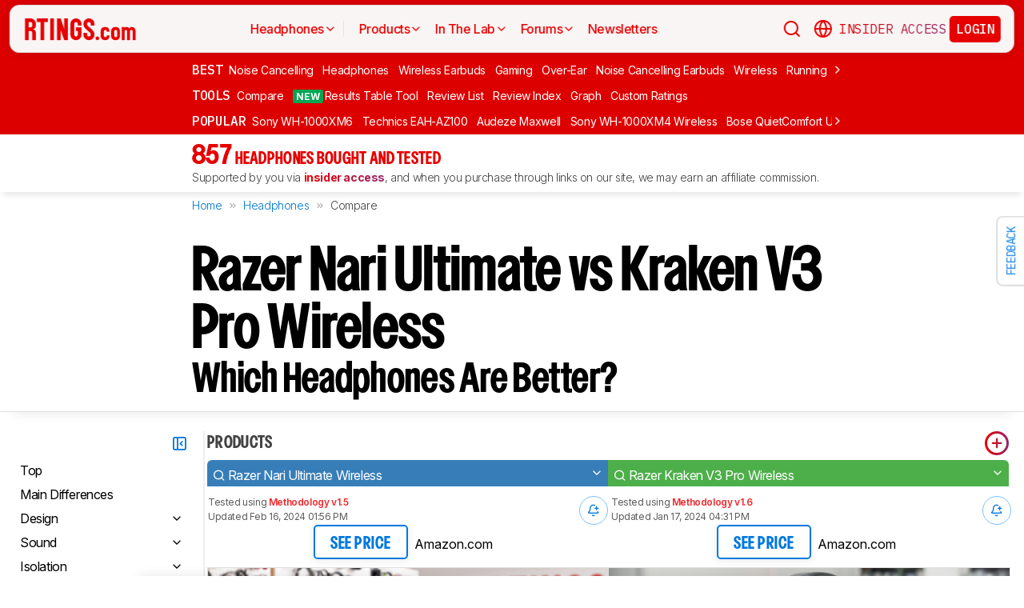

--- FILE ---
content_type: text/css
request_url: https://i.rtings.com/assets/vite/assets/application-setup-FUqahqhu.css
body_size: 12699
content:
@font-face{font-family:VCNudge;src:url(https://i.rtings.com/assets/fonts/VCNudge-Bold.woff2) format("woff2")}@font-face{font-family:VCNudge;src:url(https://i.rtings.com/assets/fonts/VCNudge-Bold.woff2) format("woff2")}.registration_tooltip{display:inline-block}.registration_tooltip .e-tooltip.is-vue{border-radius:8px;overflow:hidden}.registration_tooltip-content{display:flex;flex-direction:column;gap:8px;padding:22px 16px;min-width:240px;position:relative}.registration_tooltip-close{position:absolute;top:6px;right:6px}.e-tooltip-title{margin-bottom:4px}.registration_tooltip-message{margin:0}.registration_tooltip-actions{display:flex;justify-content:flex-end;gap:16px}@font-face{font-family:VCNudge;src:url(https://i.rtings.com/assets/fonts/VCNudge-Bold.woff2) format("woff2")}@font-face{font-family:VCNudge;src:url(https://i.rtings.com/assets/fonts/VCNudge-Bold.woff2) format("woff2")}.discussion_vote{display:flex;flex-direction:row;align-items:center;opacity:1;transition:opacity .25s}.discussion_vote-total{height:18px;font-size:18px;line-height:1;font-weight:700;margin-right:4px;position:relative}.discussion_vote-up,.discussion_vote-down,.discussion_vote-neutral{text-align:right;transition:transform .25s,opacity .25s}.discussion_vote-up,.discussion_vote-down{position:absolute;right:0;top:0}.discussion_vote-neutral{min-width:20px;transform:translateY(0)}.discussion_vote-up{pointer-events:none;opacity:0;transform:translateY(-10px);color:#00a651}.discussion_vote-down{pointer-events:none;opacity:0;transform:translateY(10px);color:#f0282d}.discussion_vote-upvote{border:1px solid transparent;border-radius:2px;padding:1px 6px 1px 4px;white-space:nowrap;cursor:pointer;overflow:hidden;transition:background-color .25s,border-color .25s,color .25s;display:flex;align-items:center;justify-content:space-between}.discussion_vote-upvote .icon{color:#00a651;font-size:14px;margin-right:4px}.discussion_vote-upvote .discussion_vote-label{font-family:Inter,sans-serif;font-size:12px;line-height:1.3;font-weight:700}.discussion_vote-upvote .discussion_vote-label{display:inline-block;min-width:10px;text-align:center;opacity:.85}.discussion_vote-upvote:hover{border-color:#00a651;color:#00a651}.discussion_vote-upvote.is-selected{background-color:#00a651;border-color:#00a651;color:#fff;transition-duration:.1s,.1s,.1s}.discussion_vote-upvote.is-selected .icon{color:#fff}.discussion_vote-downvote{border:1px solid transparent;border-radius:2px;padding:1px 6px 1px 4px;white-space:nowrap;cursor:pointer;overflow:hidden;transition:background-color .25s,border-color .25s,color .25s;display:flex;align-items:center;justify-content:space-between}.discussion_vote-downvote .icon{color:#d20708;font-size:14px;margin-right:4px}.discussion_vote-downvote .discussion_vote-label{font-family:Inter,sans-serif;font-size:12px;line-height:1.3;font-weight:700}.discussion_vote-downvote .discussion_vote-label{display:inline-block;min-width:10px;text-align:center;opacity:.85}.discussion_vote-downvote:hover{border-color:#d20708;color:#d20708}.discussion_vote-downvote.is-selected{background-color:#d20708;border-color:#d20708;color:#fff;transition-duration:.1s,.1s,.1s}.discussion_vote-downvote.is-selected .icon{color:#fff}.discussion_vote-gap{height:1px;background-color:#e1e1e1;margin:1px auto auto;width:26px}.discussion_vote[data-state="1"] .discussion_vote-neutral{transform:translateY(10px);opacity:0;pointer-events:none}.discussion_vote[data-state="1"] .discussion_vote-up{transform:translateY(0);opacity:1}.discussion_vote[data-state="-1"] .discussion_vote-neutral{transform:translateY(-10px);opacity:0;pointer-events:none}.discussion_vote[data-state="-1"] .discussion_vote-down{transform:translateY(0);opacity:1}.discussion_vote.is-pending{opacity:.6}.discussion_vote.is-initializing{opacity:0;pointer-events:none}@font-face{font-family:VCNudge;src:url(https://i.rtings.com/assets/fonts/VCNudge-Bold.woff2) format("woff2")}@font-face{font-family:VCNudge;src:url(https://i.rtings.com/assets/fonts/VCNudge-Bold.woff2) format("woff2")}.follow_button{position:relative}.follow_button-btn{display:inline-flex;align-items:center;gap:6px;white-space:nowrap}.follow_button-btn.is-open{background-color:#004b82!important;color:#fff}.follow_button-btn.is-open .t-icon.i-arrow-hero{transform:rotate(180deg)}.follow_button-btn .t-icon{margin:0}.follow_button-btn.is-icon{width:34px;height:34px;padding:0;justify-content:center;gap:0;border-radius:999px;border:1px solid #78c1ff;background-color:#fff;color:#0078de;transition:background-color .2s ease,color .2s ease,border-color .2s ease}.follow_button-btn.is-icon .t-icon.i-arrow-hero{display:none}.follow_button-btn.is-icon .t-icon{margin:0;font-size:16px}.follow_button-btn.is-icon:hover{background-color:#0263aa;border-color:#0263aa;color:#fff;cursor:pointer}.follow_button-btn.is-icon.is-following{background-color:#0078de;border-color:#0078de;color:#fff}.follow_button-btn.is-icon.is-following:hover{background-color:#0263aa;border-color:#0263aa}.follow_button-btn.is-icon.is-open{background-color:#004b82!important;border-color:#0078de;color:#fff}.follow_button-btn.is-pill{width:fit-content;min-height:36px;border-radius:999px;border:1px solid #0078DE;background-color:#fff;color:#0078de;padding:4px 14px;gap:10px;cursor:pointer;transition:background-color .2s ease,border-color .2s ease,color .2s ease}.follow_button-btn.is-pill .landing_events_section-following-pill-tag.is-early-access{border:none;background-image:linear-gradient(90deg,#e70000,#96286a);background-color:#96286a;color:#fff;transition:background-color .2s ease,border-color .2s ease,color .2s ease}.follow_button-btn.is-pill .landing_events_section-following-pill-tag-label{color:inherit}.follow_button-btn.is-pill:hover,.follow_button-btn.is-pill:focus-visible,.follow_button-btn.is-pill.is-open{background-color:#0078de;border-color:#0078de;color:#fff}.follow_button-btn.is-pill:hover .landing_events_section-following-pill-tag.is-early-access,.follow_button-btn.is-pill:focus-visible .landing_events_section-following-pill-tag.is-early-access,.follow_button-btn.is-pill.is-open .landing_events_section-following-pill-tag.is-early-access{background-color:#fff;background-image:none;border:1px solid #e18fc0}.follow_button-btn.is-pill:hover .landing_events_section-following-pill-tag.is-early-access .landing_events_section-following-pill-tag-label,.follow_button-btn.is-pill:focus-visible .landing_events_section-following-pill-tag.is-early-access .landing_events_section-following-pill-tag-label,.follow_button-btn.is-pill.is-open .landing_events_section-following-pill-tag.is-early-access .landing_events_section-following-pill-tag-label{background-image:linear-gradient(90deg,#e70000,#96286a);-webkit-background-clip:text;background-clip:text;-webkit-text-fill-color:transparent;color:transparent}.follow_button-btn.is-pill.is-following{background-color:#0078de;border-color:#0078de;color:#fff}.follow_button-btn.is-pill.is-following .landing_events_section-following-pill-tag.is-early-access{background-color:#fff;background-image:none;border:1px solid #e18fc0}.follow_button-btn.is-pill.is-following .landing_events_section-following-pill-tag.is-early-access .landing_events_section-following-pill-tag-label{background-image:linear-gradient(90deg,#e70000,#96286a);-webkit-background-clip:text;background-clip:text;-webkit-text-fill-color:transparent;color:transparent}.follow_button-btn.is-pill.is-following:hover,.follow_button-btn.is-pill.is-following:focus-visible{background-color:#0263aa;border-color:#0263aa}.follow_button-btn.is-pill.is-following:hover .landing_events_section-following-pill-tag.is-early-access,.follow_button-btn.is-pill.is-following:focus-visible .landing_events_section-following-pill-tag.is-early-access{border-color:#d667aa;background-image:none}.follow_button-btn.is-pill.is-following:hover .landing_events_section-following-pill-tag.is-early-access .landing_events_section-following-pill-tag-label,.follow_button-btn.is-pill.is-following:focus-visible .landing_events_section-following-pill-tag.is-early-access .landing_events_section-following-pill-tag-label{background-image:linear-gradient(90deg,#f11,#b63181);-webkit-background-clip:text;background-clip:text;-webkit-text-fill-color:transparent;color:transparent}.follow_button-btn.is-pill .t-icon{font-size:14px;color:currentColor}.follow_button-pill-content{display:inline-flex;align-items:center;gap:6px;min-width:0;white-space:nowrap;overflow:hidden;text-overflow:ellipsis}.follow_button-pill-icon.is-pill{width:100%;border:none;background:transparent;padding:0;justify-content:space-between}.follow_button-pill-content{display:inline-flex;align-items:center;gap:6px;min-width:0}.follow_button-pill-icon{display:inline-flex;align-items:center}.follow_button-dropdown{z-index:2;position:absolute;top:100%;left:-1px;background-color:#fff;box-shadow:0 2px 6px 3px #0000001f;border:1px solid #0078DE;color:#434343;border-radius:10px;min-width:calc(100% - 15px);padding:0 10px 0 5px;display:flex;flex-flow:column;justify-content:flex-start;align-items:flex-start}.follow_button-dropdown-item{width:100%;padding:8px 0}.follow_button-dropdown-item:not(.is-last){border-bottom:1px solid #E1E1E1}.follow_button-dropdown-item.is-selected .follow_button-dropdown-item-title{color:#0078de}.follow_button-dropdown-item:hover{cursor:pointer}.follow_button-dropdown-item:hover .follow_button-dropdown-item-title{color:#0078de}.follow_button-dropdown-item:hover .follow_button-dropdown-item-title>span{text-decoration:underline}.follow_button-dropdown-item-title{display:flex;flex-flow:row nowrap;justify-content:flex-start;align-items:center;padding-bottom:4px;text-align:left;white-space:nowrap;gap:6px}.follow_button-dropdown-item-title>input:hover{cursor:pointer}.follow_button-dropdown-item-title .t-icon{font-size:20px}.follow_button-dropdown-item-text{text-align:left;margin-left:26px}.app[data-size~=small] .follow_button-dropdown{min-width:calc(100% - 11px);padding:0 8px 0 3px}.app[data-size~=small] .follow_button-dropdown-item-title{font-size:13px}.app[data-size~=small] .follow_button-dropdown-item-text{font-size:12px}@font-face{font-family:VCNudge;src:url(https://i.rtings.com/assets/fonts/VCNudge-Bold.woff2) format("woff2")}@font-face{font-family:VCNudge;src:url(https://i.rtings.com/assets/fonts/VCNudge-Bold.woff2) format("woff2")}.discussion_controls{display:flex;flex-direction:row;line-height:1;padding-top:8px;align-items:center}.discussion_controls-edit,.discussion_controls-delete,.discussion_controls-cancel,.discussion_controls-follow,.discussion_controls-unfollow,.discussion_controls-approve,.discussion_controls-asana,.discussion_controls-copy{display:inline-block;color:#989898;margin-right:6px}.discussion_controls-count{margin-right:6px;font-size:12px;font-weight:700}.discussion_controls-count.list-color{color:#989898}.discussion_controls-section-link{display:inline-block;margin-right:6px}.discussion_controls-status-discussion span{color:#434343;opacity:.9;font-size:13px;margin-right:0}.discussion_controls-status-discussion .simple_tooltip{position:relative;top:2px}.discussion_controls-comments{color:#989898;white-space:nowrap}.discussion_controls-comments>a{font-family:IBM Plex Mono,sans-serif}.discussion_controls.is-deleting .discussion_controls-delete{pointer-events:none}.discussion_controls.is-deleting .discussion_controls-delete:after{content:"";display:inline-block;background-position:center center;background-size:contain;background-repeat:no-repeat;background-image:url(https://i.rtings.com/images/spinner.gif);height:14px;width:14px;margin-left:4px;vertical-align:middle}.discussion_controls-link-copied{color:#00a651;font-weight:700}@font-face{font-family:VCNudge;src:url(https://i.rtings.com/assets/fonts/VCNudge-Bold.woff2) format("woff2")}@font-face{font-family:VCNudge;src:url(https://i.rtings.com/assets/fonts/VCNudge-Bold.woff2) format("woff2")}.silo_picker>.t-link{font-size:14px}.silo_picker>.t-link.is-disabled{opacity:.65}@font-face{font-family:VCNudge;src:url(https://i.rtings.com/assets/fonts/VCNudge-Bold.woff2) format("woff2")}@font-face{font-family:VCNudge;src:url(https://i.rtings.com/assets/fonts/VCNudge-Bold.woff2) format("woff2")}.discussion_list-controls{padding-bottom:16px}.discussion_list-controls .tag_filter .e-button{color:#fff;margin-top:8px}.discussion_list-controls .tag_filter .e-button[data-value=news]{background-color:#2d87ff;border-color:#2d87ff;border-radius:5px}.discussion_list-controls .tag_filter .e-button[data-value=news]:hover,.discussion_list-controls .tag_filter .e-button[data-value=news]:focus{border-color:#006bf9}.discussion_list-controls .tag_filter .e-button[data-value=deal]{background-color:#f0282d;border-color:#f0282d;border-radius:5px}.discussion_list-controls .tag_filter .e-button[data-value=deal]:hover,.discussion_list-controls .tag_filter .e-button[data-value=deal]:focus{border-color:#d60f14}.discussion_list-controls .tag_filter .e-button[data-value=discussion]{background-color:#5c6bc0;border-color:#5c6bc0;border-radius:5px}.discussion_list-controls .tag_filter .e-button[data-value=discussion]:hover,.discussion_list-controls .tag_filter .e-button[data-value=discussion]:focus{border-color:#4150a8}.discussion_list-controls .tag_filter .e-button[data-value=announcement]{background-color:#000;border-color:#000;border-radius:5px}.discussion_list-controls .tag_filter .e-button[data-value=announcement]:hover,.discussion_list-controls .tag_filter .e-button[data-value=announcement]:focus{border-color:#000}.discussion_list-controls .tag_filter .e-button[data-value=product_issue]{background-color:#f95;border-color:#f95;border-radius:5px}.discussion_list-controls .tag_filter .e-button[data-value=product_issue]:hover,.discussion_list-controls .tag_filter .e-button[data-value=product_issue]:focus{border-color:#ff7a22}.discussion_list-controls .tag_filter .e-button[data-value=question]{background-color:#5c6bc0;border-color:#5c6bc0;border-radius:5px}.discussion_list-controls .tag_filter .e-button[data-value=question]:hover,.discussion_list-controls .tag_filter .e-button[data-value=question]:focus{border-color:#4150a8}.discussion_list-controls .tag_filter .e-button[data-value=feedback]{background-color:#e177cd;border-color:#e177cd;border-radius:5px}.discussion_list-controls .tag_filter .e-button[data-value=feedback]:hover,.discussion_list-controls .tag_filter .e-button[data-value=feedback]:focus{border-color:#d84dbe}.discussion_list-controls .tag_filter .e-button[data-value=recommendation]{background-color:#f95;border-color:#f95;border-radius:5px}.discussion_list-controls .tag_filter .e-button[data-value=recommendation]:hover,.discussion_list-controls .tag_filter .e-button[data-value=recommendation]:focus{border-color:#ff7a22}.discussion_list-controls .tag_filter .e-button[data-value=product]{background-color:#2d87ff;border-color:#2d87ff;border-radius:5px}.discussion_list-controls .tag_filter .e-button[data-value=product]:hover,.discussion_list-controls .tag_filter .e-button[data-value=product]:focus{border-color:#006bf9}.discussion_list-controls .tag_filter .e-button[data-value=sbs]{background-color:#38b6bb;border-color:#38b6bb;border-radius:5px}.discussion_list-controls .tag_filter .e-button[data-value=sbs]:hover,.discussion_list-controls .tag_filter .e-button[data-value=sbs]:focus{border-color:#2c9094}.discussion_list-controls .tag_filter .e-button[data-value=article]{background-color:#00a651;border-color:#00a651;border-radius:5px}.discussion_list-controls .tag_filter .e-button[data-value=article]:hover,.discussion_list-controls .tag_filter .e-button[data-value=article]:focus{border-color:#007338}.discussion_list-controls .tag_filter .e-button[data-value=silo]{background-color:#000;border-color:#000;border-radius:5px}.discussion_list-controls .tag_filter .e-button[data-value=silo]:hover,.discussion_list-controls .tag_filter .e-button[data-value=silo]:focus{border-color:#000}.discussion_list-sort{display:flex;flex-direction:row;margin-bottom:8px;flex-wrap:wrap;align-items:baseline;gap:4px}.discussion_list-filter{display:flex;flex-direction:row;align-items:baseline;flex-wrap:wrap;flex-grow:1;max-width:900px;position:relative;background-color:transparent;border-color:#e1e1e1;color:#989898}.discussion_list-filter>span{position:absolute;margin-top:9px;margin-left:8px;font-size:20px;height:20px}.discussion_list-filter>input{background-color:transparent;border:1.5px solid #E1E1E1;padding:4px 32px 4px 28px;box-sizing:border-box;border-radius:4px;height:28px;line-height:28px}.discussion_list-filter>input::placeholder{color:inherit}.discussion_list-filter>input:focus{border-color:#434343!important;outline:none!important;color:#434343}.discussion_list-filter:focus-within .t-icon.i-search{color:#434343}.discussion_list-control_label{display:inline-block}.discussion_list-checkbox{margin-top:8px;margin-right:8px}.discussion_list-checkbox.is-admin{color:#f18824}.discussion_list-checkbox.is-admin .e-checkbox{color:#f18824;border-color:#f18824}.discussion_list-empty{padding:16px;text-align:center;border:1px dashed #E1E1E1}.discussion_list-items.as-cards{display:flex;flex-direction:row;flex-wrap:wrap}.discussion_list-deal_link,.discussion_list-deal_link .price_box-store_name{color:#0495ff}.discussion_list-card{box-shadow:0 8px 8px #00000026;background-color:#fafafa;padding:16px;box-sizing:border-box;width:calc(50% - 16px);margin:8px;display:flex;flex-direction:column}.discussion_list-card-image{margin-top:4px;position:relative}.discussion_list-card-image img{display:block;width:100%}.discussion_list-card-image-notice{position:absolute;top:0;left:0;right:0;bottom:0;background-color:#fff6;display:flex;align-items:center;justify-content:center}.discussion_list-card-image-notice>*{background-color:#43434399;color:#fff;text-transform:uppercase;font-weight:700;font-size:22px;padding:16px 32px}.discussion_list-card-image-approval{position:absolute;background-color:#f18824;color:#fff;padding:5.3333333333px;text-align:left;font-size:12px;max-width:100%;top:0;left:0}.discussion_list-card-image-approval .i-checkmark{font-size:10px;position:relative;top:.5px;margin-right:4px}.discussion_list-card-title{padding-top:8px;font-size:20px;font-weight:700;line-height:1.5}.discussion_list-card-deal_info{display:flex;flex-direction:row;align-items:baseline;padding-bottom:8px}.discussion_list-card-amount{color:#e70000;font-size:20px;font-weight:600;margin-right:16px;margin-top:16px;margin-bottom:16px}.discussion_list-item{margin-bottom:8px}.discussion_list-item-tags{padding-top:2px;display:flex;flex-direction:row;flex-wrap:wrap;margin-left:4px}.discussion_list-item-tags.is-compact{padding-top:0;margin-right:5.3333333333px}.discussion_list-item-tag{display:flex;flex-direction:row;align-items:center;padding:3px 6px 2px 4px;color:#fff;text-transform:uppercase;border-radius:4px 4px 0 0}.discussion_list-item-tag .t-label-small{font-weight:700}.discussion_list-item-tag .t-icon{font-size:14;margin-right:4px}.discussion_list-item-tag[data-type=news]{background-color:#2d87ff}.discussion_list-item-tag[data-type=deal]{background-color:#f0282d}.discussion_list-item-tag[data-type=discussion]{background-color:#5c6bc0}.discussion_list-item-tag[data-type=announcement]{background-color:#000}.discussion_list-item-tag[data-type=product_issue]{background-color:#f95}.discussion_list-item-tag[data-type=question]{background-color:#5c6bc0}.discussion_list-item-tag[data-type=feedback]{background-color:#e177cd}.discussion_list-item-tag[data-type=recommendation]{background-color:#f95}.discussion_list-item-tag[data-type=product]{background-color:#2d87ff}.discussion_list-item-tag[data-type=sbs]{background-color:#38b6bb}.discussion_list-item-tag[data-type=article]{background-color:#00a651}.discussion_list-item-tag[data-type=silo]{background-color:#000}.discussion_list-item-tag-secondary{text-transform:none;color:#434343}.discussion_list-item-tag-secondary .t-label-small{font-size:13px;font-weight:600}.discussion_list-item-tag-secondary[data-type=featured]{background-color:#ffe4ad}.discussion_list-item-tag-secondary[data-type=featured] .t-icon{font-size:12px}.discussion_list-item-tag-secondary[data-type=news]{background-color:#a8cfff}.discussion_list-item-tag-secondary[data-type=deal]{background-color:#f7d4d4}.discussion_list-item-tag-secondary[data-type=discussion]{background-color:#bec4e6}.discussion_list-item-tag-secondary[data-type=announcement]{background-color:silver}.discussion_list-item-tag-secondary[data-type=product_issue]{background-color:#f8caab}.discussion_list-item-tag-secondary[data-type=question]{background-color:#bec4e6}.discussion_list-item-tag-secondary[data-type=feedback]{background-color:#cce9b9}.discussion_list-item-tag-secondary[data-type=recommendation]{background-color:#f8caab}.discussion_list-item-tag-secondary[data-type=product]{background-color:#a8cfff}.discussion_list-item-tag-secondary[data-type=article]{background-color:#cbecdb}.discussion_list-item.is-archived .discussion_list-item-tag[data-type=deal]{background-color:#989898}.discussion_list-item.is-archived .discussion_list-item-tag-secondary[data-type=deal]{background-color:#e1e1e1}.discussion_list-item-card{display:flex;flex-direction:row;align-items:stretch;border:1px solid #E1E1E1;border-radius:5px;box-shadow:0 0 15px #0000001a}.discussion_list-item-card[data-type=news]{border-color:#2d87ff}.discussion_list-item-card[data-type=deal]{border-color:#f0282d}.discussion_list-item-card[data-type=discussion]{border-color:#5c6bc0}.discussion_list-item-card[data-type=announcement]{border-color:#000}.discussion_list-item-card[data-type=product_issue]{border-color:#f95}.discussion_list-item-card[data-type=question]{border-color:#5c6bc0}.discussion_list-item-card[data-type=feedback]{border-color:#e177cd}.discussion_list-item-card[data-type=recommendation]{border-color:#f95}.discussion_list-item-card[data-type=product]{border-color:#2d87ff}.discussion_list-item-card[data-type=sbs]{border-color:#38b6bb}.discussion_list-item-card[data-type=article]{border-color:#00a651}.discussion_list-item-card[data-type=silo]{border-color:#000}.discussion_list-item.is-archived .discussion_list-item-card[data-type=deal]{border-color:#989898}.discussion_list-item-main{flex-grow:1;padding:8px;background-color:#fff;border-radius:inherit;opacity:1}.discussion_list-item-main.is-compact{padding:0}.discussion_list-item-details{flex-grow:1;min-width:50%}.discussion_list-item-compact{display:flex;flex-flow:row wrap;justify-content:flex-start;align-items:center;margin:4px}.discussion_list-item-footer{text-align:right;border-top:1px solid #E1E1E1;margin-top:4px}.discussion_list-item.list-enter{opacity:0;transform:translateY(-10px)}.discussion_list-item.list-enter-to{transition:all .25s}.discussion_list-item-body{width:100%;display:flex;align-items:flex-start;flex-direction:row;justify-content:space-between}.discussion_list-item-page{font-size:14px;font-weight:700;color:#0078d0;cursor:pointer;font-size:12px;color:#989898;display:inline-block;padding-bottom:1px}.discussion_list-item-page:hover{color:#0495ff;text-decoration:underline}.discussion_list-item-amount{display:inline-block;color:#f0282d;border:1px solid #F0282D;border-radius:2px;padding:0 6px;font-weight:700;font-size:17px}.discussion_list-item-amount.is-archived{border-color:#989898;color:#989898}.discussion_list-item-amount sup{vertical-align:top;font-size:13px;font-weight:600}.discussion_list-item-name{display:block;word-break:break-word;font-family:Inter,sans-serif;font-size:16px;line-height:1.3;font-weight:400;letter-spacing:-.025em;color:#0078d0;font-size:18px;line-height:1.35;vertical-align:middle}.discussion_list-item-name:hover{text-decoration:underline;color:#0495ff}.discussion_list-item-name.is-archived{color:#989898}.discussion_list-item-name.is-compact{font-size:14.5px;padding:2px 0;margin-left:4px}.discussion_list-item-replies{font-size:13px;margin-left:auto;margin-right:3px;padding:2px 0;font-family:IBM Plex Mono,sans-serif}.discussion_list-item-praise{display:flex;flex-direction:column;align-items:flex-end}.discussion_list-item-praise .discussion_vote{padding-top:4px}.discussion_list-footer{padding-top:16px;text-align:center}.discussion_list-loader{display:flex;flex-flow:row nowrap;justify-content:center;align-items:center;min-height:100px;min-width:100%}.app[data-size~=small] .discussion_list-items.as-cards,.discussion_list.is-small .discussion_list-items.as-cards{display:block}.app[data-size~=small] .discussion_list-card,.discussion_list.is-small .discussion_list-card{margin:0 0 16px;width:100%;padding:8px}.app[data-size~=small] .discussion_list-card-title,.discussion_list.is-small .discussion_list-card-title{font-size:18px}.app[data-size~=small] .discussion_list-card-url,.discussion_list.is-small .discussion_list-card-url{font-size:16px;font-weight:600;line-height:1.3}.app[data-size~=small] .discussion_list-card-amount,.discussion_list.is-small .discussion_list-card-amount{margin-top:8px;margin-bottom:8px;font-size:18px}.app[data-size~=small] .discussion_list-card-deal_info,.discussion_list.is-small .discussion_list-card-deal_info,.app[data-size~=small] .discussion_list-control_label,.discussion_list.is-small .discussion_list-control_label{display:block}.app[data-size~=small] .discussion_list-dropdown,.discussion_list.is-small .discussion_list-dropdown{margin-top:4px;margin-bottom:8px}.app[data-size~=small] .discussion_list-item-card,.discussion_list.is-small .discussion_list-item-card{display:block}@font-face{font-family:VCNudge;src:url(https://i.rtings.com/assets/fonts/VCNudge-Bold.woff2) format("woff2")}@font-face{font-family:VCNudge;src:url(https://i.rtings.com/assets/fonts/VCNudge-Bold.woff2) format("woff2")}.nav_event_card{display:flex;flex-flow:row nowrap;justify-content:flex-start;align-items:flex-start;gap:12px;padding:12px;border:1px solid transparent;box-sizing:border-box;width:100%}.nav_event_card:hover{background-color:#fff;border-radius:12px;border:1px solid #E1E1E1}.nav_event_card:hover .nav_event_card-title{color:#0078de}.nav_event_card-content{display:flex;flex-flow:column;justify-content:flex-start;align-items:flex-start;min-height:110px;padding-right:0;gap:10px;position:relative}.nav_event_card-content.is-short{min-height:80px}.nav_event_card-img{border:1.5px solid #E1E1E1;border-radius:5px;height:110px;aspect-ratio:16/9!important}.nav_event_card-img.is-short{height:80px;width:120px;object-fit:cover;aspect-ratio:16/9!important}.nav_event_card-tags{display:flex;flex-flow:row wrap;justify-content:flex-start;align-items:center;gap:6px;font-size:14px;font-family:IBM Plex Mono,sans-serif;text-transform:uppercase}.nav_event_card-type{border-radius:5px;border:1px solid #E1E1E1;background-color:#fafafa;padding:1px 8px}.nav_event_card-update{color:#434343;background-color:#eee;padding:2px 8px;border-radius:5px}.nav_event_card-update.early-access{background-image:linear-gradient(90deg,#e70000,#96286a);background-color:#96286a;color:#fff}.nav_event_card-title{line-height:26px;display:-webkit-box;-webkit-box-orient:vertical;overflow:hidden;text-overflow:ellipsis;white-space:normal;-webkit-line-clamp:2}.nav_event_card-date{position:relative;margin-top:auto;color:#b2b2b2;bottom:0}.app[data-size~=narrow] .nav_event_card-img{border:1.5px solid #E1E1E1;border-radius:5px;min-height:100px;object-fit:cover;aspect-ratio:16/9!important}.app[data-size~=narrow] .nav_event_card-title{font-size:16px;line-height:1.3}.app[data-size~=narrow] .nav_event_card-content{min-height:100px}.nav_event_card.less-800 .nav_event_card-img.is-short{width:auto}.app[data-size~=small] .nav_event_card{gap:8px;padding:8px}.app[data-size~=small] .nav_event_card-type,.app[data-size~=small] .nav_event_card-research,.app[data-size~=small] .nav_event_card-update{padding:2px 4px;font-size:12px}.app[data-size~=small] .nav_event_card-img{border:1.5px solid #E1E1E1;border-radius:5px;min-height:100px;object-fit:cover;aspect-ratio:16/9!important}.app[data-size~=small] .nav_event_card-img.is-short{width:auto}.app[data-size~=small] .nav_event_card-content{gap:8px;min-height:100px}.app[data-size~=small] .nav_event_card-title{line-height:1.3}@font-face{font-family:VCNudge;src:url(https://i.rtings.com/assets/fonts/VCNudge-Bold.woff2) format("woff2")}@font-face{font-family:VCNudge;src:url(https://i.rtings.com/assets/fonts/VCNudge-Bold.woff2) format("woff2")}.nav_products{display:grid;grid-template-columns:.8fr 1.7fr 2.8fr;overflow-y:auto;overflow-x:hidden;max-height:calc(100vh - 120px);scrollbar-width:none;-ms-overflow-style:none;box-sizing:border-box;padding:0}.nav_products-groups{display:flex;flex-flow:column;justify-content:flex-start;align-items:flex-start;padding-right:16px;border-right:1px solid #E1E1E1;flex:1 1 auto}.nav_products-group{display:flex;flex-flow:row nowrap;justify-content:flex-start;align-items:center;padding:8px 9px;gap:10px;box-sizing:border-box;width:100%;border:1.5px solid transparent}.nav_products-group:hover{cursor:pointer;color:#e70000}.nav_products-group.is-active{color:#e70000;border:1.5px solid #E70000;background-color:#fff1f1;border-radius:5px}.nav_products-group-tag{border-radius:5px;border:1.5px solid #E1E1E1;padding:1px 6px;font-size:12px;font-family:IBM Plex Mono,sans-serif;text-transform:uppercase;white-space:nowrap;margin-right:9px}.nav_products-end{padding:0;display:flex;flex-flow:column;justify-content:flex-start;align-items:flex-start;gap:25px}.nav_products-start{min-width:412px;border-right:1px solid #E1E1E1;box-sizing:border-box}.nav_products-silo{display:flex;flex-flow:column;justify-content:flex-start;align-items:center;gap:6px;position:relative}.nav_products-silo-upcoming{position:absolute;right:auto;top:58px;color:#e70000;font-weight:700;font-size:10px;text-transform:uppercase}.nav_products-silo-name{font-size:12px;max-width:70px;text-align:center}.nav_products-silo-icon{padding:18px;border:1.5px solid #E1E1E1;background-color:#fff;border-radius:10px}.nav_products-silo-icon .t-icon{font-size:32px;color:#434343}.nav_products-silo>a:hover{cursor:pointer;border-color:#e70000}.nav_products-silo>a:hover .t-icon{color:#e70000}.nav_products-new{display:flex;flex-flow:column;justify-content:flex-start;align-items:flex-start;margin-left:16px;gap:0px;min-width:calc(100% - 16px)}.nav_products-new-title{display:flex;flex-flow:row nowrap;justify-content:space-between;align-items:center;width:100%;margin-bottom:4px;gap:12px}.nav_products-new-title>h3{font-size:24px;color:#000;white-space:nowrap}.nav_products-new-title>a.t-link-style{text-align:right}.nav_products-new-title>a.t-link-style:hover{color:#0263aa}.nav_products-silos{padding-right:16px;display:flex;flex-flow:row wrap;justify-content:flex-start;align-items:flex-start;gap:10px;padding-bottom:12px;margin-left:16px}.nav_products-silos-title{padding-right:16px;margin-left:16px;max-width:calc(100% - 32px)}.nav_products-silos-title>h3{font-size:24px;color:#000;margin-bottom:4px}.nav_products-links{display:flex;flex-flow:column;justify-content:flex-start;align-items:flex-start;margin-left:16px;padding-right:16px;box-sizing:border-box}.nav_products-links>h3{font-size:24px;color:#000;margin-bottom:8px}.nav_products-links-list{display:grid;grid-template-columns:1fr 1fr;gap:8px;width:100%}.nav_products-links-item{display:flex;flex-flow:column;justify-content:space-between;align-items:flex-start;border:1.5px solid #E1E1E1;background-color:#fff;border-radius:12px;padding:10px;box-sizing:border-box;flex:1 0 auto;min-width:174px;max-width:100%;gap:10px}.nav_products-links-item .t-card-title{font-size:16px;color:#000}.nav_products-links-item:hover{border-color:#e70000}.nav_products-links-item:hover .t-card-title{color:#e70000}.nav_products-links-item-button{display:flex;flex-flow:row nowrap;justify-content:flex-start;align-items:center;gap:6px;background-color:#fff;padding:2px 8px;border-radius:15px;max-width:fit-content;border:1px solid #E1E1E1}.nav_products-links-item-button>.t-small-text-caps{font-size:14px!important;white-space:wrap}.nav_products-links-item-count{font-family:IBM Plex Mono,sans-serif;font-size:14px}.app[data-size~=narrow] .nav_products{overflow-x:auto}.app[data-size~=narrow] .nav_products-links-list{display:grid;grid-template-columns:1fr}.app[data-size~=narrow] .nav_products-start{min-width:224px}.nav_products.less-800{display:flex;flex-flow:column;justify-content:flex-start;align-items:flex-start;gap:20px;height:calc(100vh - 78px);max-height:calc(100vh - 140px);margin-bottom:40px;max-height:calc(100vh - 194px)}.nav_products.less-800 .nav_products-silos,.nav_products.less-800 .nav_products-new{margin-left:0}.nav_products.less-800 .nav_products-silos{display:grid;grid-template-columns:1fr 1fr 1fr 1fr;gap:12px;padding:0 0 16px}.nav_products.less-800 .nav_products-silos-title{padding-right:0;margin-left:0;min-width:100%}.nav_products.less-800 .nav_products-silo{display:flex;flex-flow:column;justify-content:center;align-items:center;flex:1 1 auto;padding:0}.nav_products.less-800 .nav_products-silo-icon{padding:18px;width:50%;text-align:center}.nav_products.less-800 .nav_products-start{min-width:100px;width:100%;border-right:none}.nav_products.less-800 .nav_products-end{padding:0 0 16px;min-width:100%;gap:20px}.nav_products.less-800 .nav_products-new{padding:0 0 16px;width:100%;border:none}.nav_products.less-800 .nav_products-silo-icon{padding:17px}.nav_products.less-800 .nav_products-silo-upcoming{top:56px}.nav_products.less-800 .nav_products-links{margin-left:0;padding-bottom:25px;width:100%;padding-right:0}.nav_products.less-800 .nav_products-links-list{grid-template-columns:1fr 1fr}.nav_products.less-800 .nav_products-links-item{min-width:auto}.app[data-size~=small] .nav_products{display:flex;flex-flow:column;justify-content:flex-start;align-items:flex-start;gap:20px;height:calc(100vh - 78px);max-height:calc(100vh - 140px);margin-bottom:40px}.app[data-size~=small] .nav_products .nav_products-silos,.app[data-size~=small] .nav_products .nav_products-new{margin-left:0}.app[data-size~=small] .nav_products .nav_products-silos{display:grid;grid-template-columns:1fr 1fr 1fr 1fr;gap:12px;padding:0 0 16px}.app[data-size~=small] .nav_products .nav_products-silos-title{padding-right:0;margin-left:0;min-width:100%}.app[data-size~=small] .nav_products .nav_products-silo{display:flex;flex-flow:column;justify-content:center;align-items:center;flex:1 1 auto;padding:0}.app[data-size~=small] .nav_products .nav_products-silo-icon{padding:18px;width:50%;text-align:center}.app[data-size~=small] .nav_products .nav_products-start{min-width:100px;width:100%;border-right:none}.app[data-size~=small] .nav_products .nav_products-end{padding:0 0 16px;min-width:100%;gap:20px}.app[data-size~=small] .nav_products .nav_products-new{padding:0 0 16px;width:100%;border:none}.app[data-size~=small] .nav_products .nav_products-silo-icon{padding:17px}.app[data-size~=small] .nav_products .nav_products-silo-upcoming{top:56px}.app[data-size~=small] .nav_products .nav_products-links{margin-left:0;padding-bottom:25px;width:100%;padding-right:0}.app[data-size~=small] .nav_products .nav_products-links-list{grid-template-columns:1fr 1fr}.app[data-size~=small] .nav_products .nav_products-links-item{min-width:auto}@font-face{font-family:VCNudge;src:url(https://i.rtings.com/assets/fonts/VCNudge-Bold.woff2) format("woff2")}@font-face{font-family:VCNudge;src:url(https://i.rtings.com/assets/fonts/VCNudge-Bold.woff2) format("woff2")}.nav_forums{max-width:957px;margin:auto;display:flex;flex-flow:column;justify-content:flex-start;align-items:flex-start;gap:30px;overflow-y:auto;max-height:calc(100vh - 120px);scrollbar-width:none;-ms-overflow-style:none}.nav_forums-title{display:flex;flex-flow:row nowrap;justify-content:space-between;align-items:center;width:100%}.nav_forums-title>h3{font-size:24px;color:#000}.nav_forums-section{display:flex;flex-flow:column;justify-content:flex-start;align-items:flex-start}.nav_forums-section-name{font-family:IBM Plex Mono,sans-serif;text-transform:uppercase;font-weight:500;color:#989898;margin-bottom:12px}.nav_forums-section-subsections{display:flex;flex-flow:row wrap;justify-content:flex-start;align-items:center;gap:12px}.nav_forums-section-wrapper{display:flex;flex-flow:row wrap;justify-content:flex-start;align-items:flex-start;gap:12px}.nav_forums-sub{height:110px;width:120px;display:flex;flex-flow:column;justify-content:space-between;align-items:flex-start;border:1.5px solid #E1E1E1;background-color:#fff;border-radius:12px;padding:10px;box-sizing:border-box}.nav_forums-sub-name{color:#000;font-size:16px}.nav_forums-sub:hover{border-color:#e70000;cursor:pointer}.nav_forums-sub:hover .nav_forums-sub-name{color:#e70000}.nav_forums-sub.is-insider{width:258px}.nav_forums-sub-tag{background-image:linear-gradient(90deg,#e70000,#96286a);background-color:#96286a;color:#fff;padding:2px 8px;border-radius:4px;margin-bottom:-32px}.nav_forums-sub-discussions{font-family:IBM Plex Mono,sans-serif;display:flex;flex-wrap:nowrap;gap:4px;color:#0078de}.nav_forums-sub-discussions-count{font-size:14px}.nav_forums.less-800{max-height:calc(100vh - 194px);margin-bottom:40px}.nav_forums.less-800 .nav_forums-sub{height:120px;width:119px}.nav_forums.less-800 .nav_forums-sub.is-insider{width:258px}.nav_forums.less-800 .nav_forums-section-wrapper{gap:30px}.app[data-size~=small] .nav_forums{max-height:calc(100vh - 140px);margin-bottom:40px}.app[data-size~=small] .nav_forums-sub{height:120px;width:119px}.app[data-size~=small] .nav_forums-sub.is-insider{width:258px}.app[data-size~=small] .nav_forums-section-wrapper{gap:30px}@font-face{font-family:VCNudge;src:url(https://i.rtings.com/assets/fonts/VCNudge-Bold.woff2) format("woff2")}@font-face{font-family:VCNudge;src:url(https://i.rtings.com/assets/fonts/VCNudge-Bold.woff2) format("woff2")}.nav_lab{display:grid;grid-template-columns:1.5fr 4fr;overflow-y:auto;max-height:calc(100vh - 120px);scrollbar-width:none;-ms-overflow-style:none}.nav_lab-tools{display:flex;flex-flow:column;justify-content:flex-start;align-items:flex-start;padding-right:16px;border-right:1px solid #E1E1E1;gap:0px;width:100%;box-sizing:border-box}.nav_lab-tools-title{display:flex;flex-flow:row nowrap;justify-content:space-between;align-items:center;width:100%;margin-bottom:4px;gap:12px}.nav_lab-tools-title>h3{font-size:24px;color:#000;white-space:nowrap}.nav_lab-tools-title>a.t-link-style{text-align:right}.nav_lab-tools-title>a.t-link-style:hover{color:#0263aa}.nav_lab-tools-sections{display:flex;flex-flow:column;justify-content:center;align-items:center;box-sizing:border-box;width:100%;gap:24px;border:1.5px solid transparent;border-radius:12px;padding:12px}.nav_lab-tools-section{display:flex;flex-flow:row;justify-content:flex-start;align-items:center;flex:1;gap:12px;width:calc(100% + -0px);height:100%;box-sizing:border-box}.nav_lab-tools-section-img{height:auto;width:142px;aspect-ratio:16/9!important;object-fit:cover;border:1px solid #E1E1E1;border-radius:10px;overflow:hidden}.nav_lab-tools-section .t-card-title{text-transform:capitalize;font-size:16px}.nav_lab-tools-section .t-icon{font-size:24px}.nav_lab-tools-section.highlighted .t-card-title{font-weight:700}.nav_lab-tools-section.highlighted .t-icon{font-size:28px}.nav_lab-activity{display:flex;flex-flow:column;justify-content:flex-start;align-items:flex-start;width:calc(100% - 20px);margin-left:16px;gap:0px}.nav_lab-activity-title{display:flex;flex-flow:row nowrap;justify-content:space-between;align-items:center;width:100%;margin-bottom:4px}.nav_lab-activity-title>h3{font-size:24px;color:#000}.nav_lab-activity-title>a.t-link-style:hover{color:#0263aa}.nav_lab-activity-events{display:grid;grid-template-columns:1fr 1fr}.nav_lab-card{display:flex;flex-flow:row nowrap;justify-content:flex-start;align-items:flex-start;gap:12px;padding:12px;border:1px solid transparent;width:100%;box-sizing:border-box}.nav_lab-card:hover{background-color:#fff;border-radius:12px;border:1px solid #E1E1E1;box-sizing:border-box}.nav_lab-card-icon{height:110px;width:110px;box-sizing:border-box;border:1.5px solid #E1E1E1;background-color:#fff;border-radius:10px;display:flex;flex-flow:column;justify-content:center;align-items:center}.nav_lab-card-icon .t-icon{font-size:42px}.nav_lab-card-tag{font-size:14px;font-weight:400;padding:2px 8px;border:1px solid #E1E1E1;background-color:#fafafa;border-radius:5px;color:#434343}.nav_lab-card-content{display:flex;flex-flow:column;justify-content:flex-start;align-items:flex-start;gap:10px}.app[data-size~=narrow] .nav_lab{display:flex;flex-direction:column;gap:20px}.app[data-size~=narrow] .nav_lab-tools{padding-right:0;padding-bottom:16px;border-right:none;border-bottom:1px solid #E1E1E1;gap:8px}.app[data-size~=narrow] .nav_lab-activity{width:100%;margin-left:0}.app[data-size~=narrow] .nav_lab-card-icon{height:100px;width:100px}.app[data-size~=narrow] .nav_lab-tools-sections{display:flex;flex-flow:row wrap;justify-content:flex-start;align-items:stretch;gap:12px}.app[data-size~=narrow] .nav_lab-tools-section{display:flex;flex-flow:row;justify-content:flex-start;align-items:center;flex:1 1 0;min-width:220px;gap:8px}.app[data-size~=narrow] .nav_lab-tools-section-img{display:none}.app[data-size~=narrow] .nav_lab-tools-section .t-card-title{text-align:left}.nav_lab.less-800{max-height:calc(100vh - 132px);display:flex;flex-flow:column;justify-content:flex-start;align-items:flex-start;gap:16px;max-height:calc(100vh - 154px)}.nav_lab.less-800 .nav_lab-card{padding:8px;width:100%;gap:8px}.nav_lab.less-800 .nav_lab-card-content{margin-right:8px}.nav_lab.less-800 .nav_lab-card-tag{padding:2px 4px}.nav_lab.less-800 .nav_lab-tools{border:1px solid #E1E1E1;padding:4px 0;margin-left:0;border-radius:8px;width:100%;flex:0 1 auto}.nav_lab.less-800 .nav_lab-tools-title{padding:8px}.nav_lab.less-800 .nav_lab-tools-title>a.t-link-style{padding-right:12px}.nav_lab.less-800 .nav_lab-tools-sections{display:flex;flex-flow:column;justify-content:flex-start;align-items:flex-start;gap:16px;padding:8px;margin-top:0}.nav_lab.less-800 .nav_lab-tools-section{width:100%;min-width:auto;padding:0;gap:8px}.nav_lab.less-800 .nav_lab-tools-section-img{display:none}.nav_lab.less-800 .nav_lab-activity{margin-left:0;width:100%;padding-bottom:16px}.nav_lab.less-800 .nav_lab-activity-events{grid-template-columns:1fr}.nav_lab.less-800 .nav_lab-card-icon{height:100px;width:100px}.nav_lab.less-800 .nav_lab-tools-sections{display:flex;flex-flow:column;justify-content:center;align-items:center;gap:16px}.nav_lab.less-800 .nav_lab-tools-section{display:flex;flex-flow:column;justify-content:center;align-items:center;text-align:center}.nav_lab.less-800 .nav_lab-tools-section .t-card-title{text-align:center}.app[data-size~=narrow] .nav_lab.less-800 .nav_lab-tools-sections{display:flex;flex-flow:column;justify-content:center;align-items:center;gap:16px}.app[data-size~=narrow] .nav_lab.less-800 .nav_lab-tools-section{display:flex;flex-flow:column;justify-content:center;align-items:center;text-align:center;width:100%;min-width:auto}.app[data-size~=narrow] .nav_lab.less-800 .nav_lab-tools-section .t-card-title{text-align:center}.app[data-size~=small] .nav_lab{max-height:calc(100vh - 132px);display:flex;flex-flow:column;justify-content:flex-start;align-items:flex-start;gap:16px}.app[data-size~=small] .nav_lab .nav_lab-card{padding:8px;width:100%;gap:8px}.app[data-size~=small] .nav_lab .nav_lab-card-content{margin-right:8px}.app[data-size~=small] .nav_lab .nav_lab-card-tag{padding:2px 4px}.app[data-size~=small] .nav_lab .nav_lab-tools{border:1px solid #E1E1E1;padding:4px 0;margin-left:0;border-radius:8px;width:100%;flex:0 1 auto}.app[data-size~=small] .nav_lab .nav_lab-tools-title{padding:8px}.app[data-size~=small] .nav_lab .nav_lab-tools-title>a.t-link-style{padding-right:12px}.app[data-size~=small] .nav_lab .nav_lab-tools-sections{display:flex;flex-flow:column;justify-content:flex-start;align-items:flex-start;gap:16px;padding:8px;margin-top:0}.app[data-size~=small] .nav_lab .nav_lab-tools-section{width:100%;min-width:auto;padding:0;gap:8px}.app[data-size~=small] .nav_lab .nav_lab-tools-section-img{display:none}.app[data-size~=small] .nav_lab .nav_lab-activity{margin-left:0;width:100%;padding-bottom:16px}.app[data-size~=small] .nav_lab .nav_lab-activity-events{grid-template-columns:1fr}.app[data-size~=small] .nav_lab .nav_lab-card-icon{height:100px;width:100px}@font-face{font-family:VCNudge;src:url(https://i.rtings.com/assets/fonts/VCNudge-Bold.woff2) format("woff2")}@font-face{font-family:VCNudge;src:url(https://i.rtings.com/assets/fonts/VCNudge-Bold.woff2) format("woff2")}.nav_silo{display:grid;grid-template-columns:2.5fr 1.5fr 2.5fr;overflow-y:auto;overflow-x:hidden;max-height:calc(100vh - 120px);scrollbar-width:none;-ms-overflow-style:none;box-sizing:border-box;padding:0}.nav_silo-recommendations{border-right:1px solid #E1E1E1;box-sizing:border-box;padding-right:16px;display:flex;flex-flow:column;justify-content:flex-start;align-items:flex-start;width:100%;min-width:280px}.nav_silo-reviews{border-left:1px solid #E1E1E1;box-sizing:border-box;padding-left:16px;width:100%}.nav_silo-tools{box-sizing:border-box;padding:0 16px 0 0;margin-left:16px;max-width:100%}.nav_silo-tools-list{display:flex;flex-flow:column;justify-content:flex-start;align-items:flex-start;gap:16px}.nav_silo-tools-list-item{text-transform:capitalize}.nav_silo-section-title{display:flex;flex-flow:row nowrap;justify-content:space-between;align-items:baseline;width:100%;margin-bottom:4px}.nav_silo-section-title>h3{font-size:24px;color:#000}.nav_silo-section-title>a{white-space:nowrap}.nav_silo.less-800{display:flex;flex-flow:column;justify-content:flex-start;align-items:flex-start;height:calc(100vh - 78px);max-height:calc(100vh - 132px);max-height:calc(100vh - 154px)}.nav_silo.less-800 .nav_silo-recommendations{width:100%;border:none;padding-right:0;margin-bottom:25px}.nav_silo.less-800 .nav_silo-reviews{width:100%;padding-left:0;border:none;margin-bottom:25px}.nav_silo.less-800 .nav_silo-tools{padding:0 0 33px;margin:0;width:100%}.nav_silo.less-800 .nav_silo-tools-list{display:grid;grid-template-columns:1fr 1fr}.app[data-size~=small] .nav_silo{display:flex;flex-flow:column;justify-content:flex-start;align-items:flex-start;height:calc(100vh - 78px);max-height:calc(100vh - 132px)}.app[data-size~=small] .nav_silo .nav_silo-recommendations{width:100%;border:none;padding-right:0;margin-bottom:25px}.app[data-size~=small] .nav_silo .nav_silo-reviews{width:100%;padding-left:0;border:none;margin-bottom:25px}.app[data-size~=small] .nav_silo .nav_silo-tools{padding:0 0 33px;margin:0;width:100%}.app[data-size~=small] .nav_silo .nav_silo-tools-list{display:grid;grid-template-columns:1fr 1fr}@font-face{font-family:VCNudge;src:url(https://i.rtings.com/assets/fonts/VCNudge-Bold.woff2) format("woff2")}@font-face{font-family:VCNudge;src:url(https://i.rtings.com/assets/fonts/VCNudge-Bold.woff2) format("woff2")}.nav_user_dropdown{background-color:#fafafafa;border:1px solid #E1E1E1;border-radius:12px;box-shadow:0 0 15px #0000001a;padding:16px 20px;display:flex;flex-flow:column;justify-content:flex-start;align-items:flex-start;gap:20px}.nav_user_dropdown-store{display:flex;flex-flow:column;justify-content:flex-start;align-items:flex-start;gap:20px;width:100%}.nav_user_dropdown-store-title{margin-bottom:-12px}.nav_user_dropdown-store .simple_dropdown{min-width:100%}.nav_user_dropdown-store .simple_dropdown-value{padding:8px 0}.nav_user_dropdown-ctas{width:100%;display:flex;flex-flow:column;justify-content:flex-start;align-items:flex-start;gap:16px}.nav_user_dropdown-ctas>a{width:100%;padding:0;color:#0078de}.nav_user_dropdown-ctas>a:hover{color:#0263aa;text-decoration:underline}.nav_user_dropdown-ctas-expiry{font-size:12px;line-height:1.4;background-image:linear-gradient(90deg,#e70000,#96286a);-webkit-background-clip:text;background-clip:text;-webkit-text-fill-color:transparent;color:transparent}.app[data-size~=small] .nav_user_dropdown{background-color:transparent;border-radius:0 0 6px 6px;box-shadow:none;padding:20px 12px;display:flex;flex-flow:column;justify-content:flex-start;align-items:flex-start;gap:20px;border:none;max-height:calc(100vh - 102px);height:calc(100vh - 102px)}.app[data-size~=small] .nav_user_dropdown-store{gap:24px}.app[data-size~=small] .nav_user_dropdown-store-title{margin-bottom:-16px}.app[data-size~=small] .nav_user_dropdown-ctas{gap:16px;font-size:16px}.app[data-size~=small] .nav_user_dropdown>button{padding:10px 0}@font-face{font-family:VCNudge;src:url(https://i.rtings.com/assets/fonts/VCNudge-Bold.woff2) format("woff2")}@font-face{font-family:VCNudge;src:url(https://i.rtings.com/assets/fonts/VCNudge-Bold.woff2) format("woff2")}.content_update{display:flex;flex-direction:column;gap:5px}.content_update-header{display:flex;font-weight:700;flex-wrap:wrap}.content_update-header-subject{margin-right:5px}.content_update-header-count{white-space:nowrap}.content_update-preview{font-size:15px;overflow:hidden;display:-webkit-box;-webkit-line-clamp:3;-webkit-box-orient:vertical}@font-face{font-family:VCNudge;src:url(https://i.rtings.com/assets/fonts/VCNudge-Bold.woff2) format("woff2")}@font-face{font-family:VCNudge;src:url(https://i.rtings.com/assets/fonts/VCNudge-Bold.woff2) format("woff2")}.email_confirmation_required{display:flex;flex-direction:column;gap:5px}.email_confirmation_required-header{display:flex;gap:5px;font-weight:700}.email_confirmation_required-preview{font-size:15px;overflow:hidden;display:-webkit-box;-webkit-line-clamp:3;-webkit-box-orient:vertical}@font-face{font-family:VCNudge;src:url(https://i.rtings.com/assets/fonts/VCNudge-Bold.woff2) format("woff2")}@font-face{font-family:VCNudge;src:url(https://i.rtings.com/assets/fonts/VCNudge-Bold.woff2) format("woff2")}.email_confirmed{display:flex;flex-direction:column;gap:5px}.email_confirmed-header{display:flex;gap:5px;font-weight:700}.email_confirmed-preview{font-size:15px;overflow:hidden;display:-webkit-box;-webkit-line-clamp:3;-webkit-box-orient:vertical}@font-face{font-family:VCNudge;src:url(https://i.rtings.com/assets/fonts/VCNudge-Bold.woff2) format("woff2")}@font-face{font-family:VCNudge;src:url(https://i.rtings.com/assets/fonts/VCNudge-Bold.woff2) format("woff2")}.pipeline_update{display:flex;flex-direction:column;gap:5px}.pipeline_update-header{display:flex;font-weight:700;flex-wrap:wrap}.pipeline_update-header-subject{margin-right:5px}.pipeline_update-header-count{white-space:nowrap}.pipeline_update-preview{font-size:15px;overflow:hidden;display:-webkit-box;-webkit-line-clamp:3;-webkit-box-orient:vertical}@font-face{font-family:VCNudge;src:url(https://i.rtings.com/assets/fonts/VCNudge-Bold.woff2) format("woff2")}@font-face{font-family:VCNudge;src:url(https://i.rtings.com/assets/fonts/VCNudge-Bold.woff2) format("woff2")}.product_merged{display:flex;flex-direction:column;gap:5px}.product_merged-header{font-weight:700}.product_merged-body{font-size:15px;overflow:hidden;display:-webkit-box;-webkit-line-clamp:3;-webkit-box-orient:vertical}@font-face{font-family:VCNudge;src:url(https://i.rtings.com/assets/fonts/VCNudge-Bold.woff2) format("woff2")}@font-face{font-family:VCNudge;src:url(https://i.rtings.com/assets/fonts/VCNudge-Bold.woff2) format("woff2")}.vote_winner{display:flex;flex-direction:column;gap:5px}.vote_winner-header{display:flex;gap:5px;font-weight:700}.vote_winner-preview{font-size:15px;overflow:hidden;display:-webkit-box;-webkit-line-clamp:3;-webkit-box-orient:vertical}@font-face{font-family:VCNudge;src:url(https://i.rtings.com/assets/fonts/VCNudge-Bold.woff2) format("woff2")}@font-face{font-family:VCNudge;src:url(https://i.rtings.com/assets/fonts/VCNudge-Bold.woff2) format("woff2")}.voted_product_expired{display:flex;flex-direction:column;gap:5px}.voted_product_expired-header{display:flex;gap:5px;font-weight:700}.voted_product_expired-preview{font-size:15px;overflow:hidden;display:-webkit-box;-webkit-line-clamp:3;-webkit-box-orient:vertical}@font-face{font-family:VCNudge;src:url(https://i.rtings.com/assets/fonts/VCNudge-Bold.woff2) format("woff2")}@font-face{font-family:VCNudge;src:url(https://i.rtings.com/assets/fonts/VCNudge-Bold.woff2) format("woff2")}.notification_comment_cell{font-size:15px}.notification_comment_cell-parent{display:flex;flex-direction:column;gap:5px}.notification_comment_cell-parent-content{padding-left:10px}.notification_comment_cell-content-wrapper{overflow:hidden;display:-webkit-box;-webkit-line-clamp:2;-webkit-box-orient:vertical}.notification_comment_cell-content-badge{margin-right:5px}@font-face{font-family:VCNudge;src:url(https://i.rtings.com/assets/fonts/VCNudge-Bold.woff2) format("woff2")}@font-face{font-family:VCNudge;src:url(https://i.rtings.com/assets/fonts/VCNudge-Bold.woff2) format("woff2")}.grouped_notification_previews{display:flex;flex-direction:column;gap:10px}@font-face{font-family:VCNudge;src:url(https://i.rtings.com/assets/fonts/VCNudge-Bold.woff2) format("woff2")}@font-face{font-family:VCNudge;src:url(https://i.rtings.com/assets/fonts/VCNudge-Bold.woff2) format("woff2")}.watched_discussion_comment{display:flex;flex-direction:column;gap:5px}.watched_discussion_comment-header{display:flex;font-weight:700;flex-wrap:wrap}.watched_discussion_comment-header-subject{margin-right:5px}.watched_discussion_comment-header-count{white-space:nowrap}.watched_discussion_comment-content{padding:10px 0}@font-face{font-family:VCNudge;src:url(https://i.rtings.com/assets/fonts/VCNudge-Bold.woff2) format("woff2")}@font-face{font-family:VCNudge;src:url(https://i.rtings.com/assets/fonts/VCNudge-Bold.woff2) format("woff2")}.feed_highlight{display:flex;flex-direction:column;gap:6px}.feed_highlight-header{font-weight:700;font-size:15px}.feed_highlight-details{font-size:14px;line-height:1.4;overflow:hidden;display:-webkit-box;-webkit-line-clamp:3;-webkit-box-orient:vertical}@font-face{font-family:VCNudge;src:url(https://i.rtings.com/assets/fonts/VCNudge-Bold.woff2) format("woff2")}@font-face{font-family:VCNudge;src:url(https://i.rtings.com/assets/fonts/VCNudge-Bold.woff2) format("woff2")}.notification_cell{display:flex;flex-flow:row nowrap;justify-content:flex-start;align-items:center;gap:12px;padding:16px 0;color:#989898}.notification_cell-content{display:flex;flex-direction:column;gap:5px;min-width:0}.notification_cell-content-timestamp{font-size:14px}.notification_cell.no-border{border-bottom:none}.notification_cell-icon{background-color:#fff;border-radius:50%}.notification_cell-icon .t-icon{font-size:18px;padding:12px}.notification_cell-unread-marker{padding:4px;border-radius:50%;background-color:#e70000}.notification_cell.is_unseen .notification_cell-icon,.notification_cell.is_unseen .notification_cell-content-text{color:#434343}.notification_cell:hover .notification_cell-icon,.notification_cell:hover .notification_cell-content-text,.notification_cell:hover .notification_cell-content-timestamp{color:#0078d0!important}@font-face{font-family:VCNudge;src:url(https://i.rtings.com/assets/fonts/VCNudge-Bold.woff2) format("woff2")}@font-face{font-family:VCNudge;src:url(https://i.rtings.com/assets/fonts/VCNudge-Bold.woff2) format("woff2")}.nav_notifications_group_dropdown{background-color:#fafafafa;border:1px solid #E1E1E1;border-radius:12px;box-shadow:0 0 15px #0000001a;padding:16px 20px;position:relative;max-height:calc(100vh - 100px);display:flex;flex-flow:column;justify-content:flex-start;align-items:flex-start}.nav_notifications_group_dropdown-items{overflow-y:auto;scrollbar-width:none;-ms-overflow-style:none;width:100%}.nav_notifications_group_dropdown-item{border-bottom:1.5px solid #E1E1E1}.nav_notifications_group_dropdown-empty{padding:20px 0;text-align:center;width:100%}.nav_notifications_group_dropdown-all{margin-top:8px;background-color:#fff;width:100%;padding:12px 0;text-align:center}.app[data-size~=small] .nav_notifications_group_dropdown{background-color:transparent;border-radius:0 0 6px 6px;box-shadow:none;border:none;max-height:calc(100vh - 102px);height:calc(100vh - 102px);padding:20px 12px}.app[data-size~=small] .nav_notifications_group_dropdown-all{margin-top:4px auto;width:100%;box-sizing:border-box;padding:16px 0}.app[data-size~=small] .nav_notifications_group_dropdown-item{padding:16px 4px 16px 0}.app[data-size~=small] .nav_notifications_group_dropdown-items{padding-bottom:12px;width:100%}@font-face{font-family:VCNudge;src:url(https://i.rtings.com/assets/fonts/VCNudge-Bold.woff2) format("woff2")}@font-face{font-family:VCNudge;src:url(https://i.rtings.com/assets/fonts/VCNudge-Bold.woff2) format("woff2")}.nav_bookmarks_dropdown{background-color:#fafafafa;border:1px solid #E1E1E1;border-radius:12px;box-shadow:0 0 15px #0000001a;padding:16px 20px;position:relative;max-height:calc(100vh - 120px);font-size:18px;display:flex;flex-flow:column nowrap;justify-content:flex-start;align-items:flex-start}.nav_bookmarks_dropdown-scrollable{width:100%;overflow-y:auto;scrollbar-width:none}.nav_bookmarks_dropdown-expandable{padding-top:6px;cursor:pointer;width:100%;font-size:16px;display:flex;flex-flow:row nowrap;justify-content:center;align-items:center}.nav_bookmarks_dropdown-expandable-text{width:auto}.nav_bookmarks_dropdown-empty{padding:16px 0;opacity:.85;width:100%;text-align:center}.nav_bookmarks_dropdown-empty:hover{z-index:1}.nav_bookmarks_dropdown-empty-text{margin:8px 0}.nav_bookmarks_dropdown-empty-tooltip-text{margin-bottom:8px}.nav_bookmarks_dropdown-empty-tooltip-text:hover{text-decoration:underline}.nav_bookmarks_dropdown-empty p{font-size:16px}.nav_bookmarks_dropdown-warning .app_notice{margin:6px 0}.nav_bookmarks_dropdown-title{font-size:16px;margin-bottom:6px;font-family:IBM Plex Mono;text-transform:uppercase}.nav_bookmarks_dropdown-title-container{display:flex;flex-flow:row;justify-content:flex-start;align-items:center}.nav_bookmarks_dropdown-title-container .i-past{margin-left:6px;position:relative;top:-3px;font-size:16px}.nav_bookmarks_dropdown-row{padding:3px 0;width:100%;height:24px;max-height:24px;display:flex;flex-flow:row;justify-content:flex-start;align-items:center}.nav_bookmarks_dropdown-row .t-icon,.nav_bookmarks_dropdown-row .new_spinner{margin-right:4px;margin-left:1px}.nav_bookmarks_dropdown-row .t-icon.is_not_favorite{color:#989898;cursor:pointer}.nav_bookmarks_dropdown-row .t-icon.is_not_favorite:before{content:""}.nav_bookmarks_dropdown-row .t-icon.is_not_favorite:hover{color:#ffb114}.nav_bookmarks_dropdown-row .t-icon.is_favorite{color:#ffb114;cursor:pointer}.nav_bookmarks_dropdown-row .t-icon.is_favorite:before{content:""}.nav_bookmarks_dropdown-row .t-icon.is_favorite:hover{color:#f0282d}.nav_bookmarks_dropdown-row .t-icon.is_favorite:hover:before{content:""}.nav_bookmarks_dropdown-row .t-icon.is_remove_favorite{color:#f0282d;cursor:default}.nav_bookmarks_dropdown-row .t-icon.is_remove_favorite:before{content:""}.nav_bookmarks_dropdown-row .t-icon.is_remove_favorite:hover{color:#f0282d}.nav_bookmarks_dropdown-row .t-icon.is_remove_favorite:hover:before{content:""}.nav_bookmarks_dropdown-row-product{cursor:pointer;text-overflow:ellipsis;white-space:nowrap;overflow:hidden}.nav_bookmarks_dropdown-row-product:hover{text-decoration:underline}.nav_bookmarks_dropdown-row-product-recommended{display:none;font-size:12px;margin-left:5px;opacity:.65}.nav_bookmarks_dropdown-row-product-remove{display:flex;flex-flow:row nowrap;justify-content:flex-start;align-items:center;width:100%;position:relative;top:1px}.nav_bookmarks_dropdown-row-product-remove p{margin-right:auto}.nav_bookmarks_dropdown-row-product-remove .e-button_borderless{margin-right:8px;margin-left:auto;font-size:14.5px}.nav_bookmarks_dropdown-row-product-remove .i-cancel{cursor:pointer;font-size:20px;margin-right:6px;margin-left:3px;color:#434343}.nav_bookmarks_dropdown-row-product-remove .i-cancel:hover{color:#989898}.nav_bookmarks_dropdown-row-product.is_disabled{opacity:.65}.nav_bookmarks_dropdown-row:hover{background-color:#e1e1e1}.nav_bookmarks_dropdown-row:hover .nav_bookmarks_dropdown-row-product-recommended{display:inline}.nav_bookmarks_dropdown-row-compared{width:14px;height:14px;border-radius:50%;margin-right:3px}.nav_bookmarks_dropdown-row-checkbox .simple_checkbox{position:relative;top:-4px}.nav_bookmarks_dropdown-row-checkbox .simple_checkbox .e-checkbox:before{font-size:25px;top:-7px;left:-2px}.nav_bookmarks_dropdown-row-checkbox .simple_checkbox.is-disabled .e-checkbox{background-color:#e1e1e1}.nav_bookmarks_dropdown-break{width:95%;align-self:center;height:2px;background-color:#e1e1e1;margin:8px 0}.nav_bookmarks_dropdown-compare-controls{margin-top:26px;width:100%}.nav_bookmarks_dropdown-compare-controls-row{display:flex;flex-flow:row nowrap;justify-content:flex-end;align-items:center}.nav_bookmarks_dropdown-compare-controls-row-column{display:flex;flex-flow:column nowrap;justify-content:flex-start;align-items:flex-end}.nav_bookmarks_dropdown-compare-controls-row-cancel{font-size:14px;cursor:pointer;margin:5px 3px 0}.nav_bookmarks_dropdown-compare-controls-row-cancel:hover{text-decoration:underline}.nav_bookmarks_dropdown-compare-controls-button .e-button_outline,.nav_bookmarks_dropdown-compare-controls-button .e-button_base{padding:10px 20px;text-align:center;min-width:150px}.nav_bookmarks_dropdown-compare-controls-button .e-button_outline.is_3d,.nav_bookmarks_dropdown-compare-controls-button .e-button_base.is_3d{margin-top:6px}.nav_bookmarks_dropdown-compare-controls-button .e-button_outline.is_throw,.nav_bookmarks_dropdown-compare-controls-button .e-button_base.is_throw{margin-top:6px;padding:10px 8px}.nav_bookmarks_dropdown-compare-controls.is_insider_restricted .nav_bookmarks_dropdown-compare-controls-row .e-button_outline{color:#96286a;border-color:#96286a}.nav_bookmarks_dropdown-compare-controls.is_insider_restricted .nav_bookmarks_dropdown-compare-controls-row .e-button_outline:hover{color:#fff;background-color:#96286a}.nav_bookmarks_dropdown-compare-controls.is_insider_restricted .nav_bookmarks_dropdown-compare-controls-row .e-button_base{color:#fff;background-color:#96286a;border-color:#96286a}.nav_bookmarks_dropdown-compare-controls.is_insider_restricted .nav_bookmarks_dropdown-compare-controls-row .e-button_base:hover{color:#fff;background-color:#761f53}.nav_bookmarks_dropdown.is_comparing .t-icon.is_not_favorite,.nav_bookmarks_dropdown.is_comparing .t-icon.is_favorite,.nav_bookmarks_dropdown.is_comparing .simple_tooltip{pointer-events:none;cursor:default}.app[data-size~=small] .nav_bookmarks_dropdown{background-color:transparent;border-radius:0 0 6px 6px;box-shadow:none;border:none;max-height:calc(100vh - 102px);height:calc(100vh - 102px);padding:20px 12px}.app[data-size~=small] .nav_bookmarks_dropdown-row{padding:6px 0}.app[data-size~=small] .nav_bookmarks_dropdown-scrollable{min-height:calc(100vh - 182px)}.app[data-size~=small] .nav_bookmarks_dropdown-compare-controls-button .e-button_outline,.app[data-size~=small] .nav_bookmarks_dropdown-compare-controls-button .e-button_base{font-size:17px;padding:12px 24px}.app[data-size~=small] .nav_bookmarks_dropdown.is_comparing_3d .nav_bookmarks_dropdown-scrollable{min-height:calc(100vh - 222px)}@font-face{font-family:VCNudge;src:url(https://i.rtings.com/assets/fonts/VCNudge-Bold.woff2) format("woff2")}@font-face{font-family:VCNudge;src:url(https://i.rtings.com/assets/fonts/VCNudge-Bold.woff2) format("woff2")}.nav_mobile_footer>h3{color:#000}.nav_mobile_footer-links{margin-top:12px;display:flex;flex-flow:column;justify-content:flex-start;align-items:center;gap:12px;padding:0 4px}.nav_mobile_footer-link{width:100%;color:#e70000;display:flex;flex-flow:row nowrap;justify-content:flex-start;align-items:center}.nav_mobile_footer-link .t-icon{font-size:18px}.nav_mobile_footer-link:hover{font-weight:700}@font-face{font-family:VCNudge;src:url(https://i.rtings.com/assets/fonts/VCNudge-Bold.woff2) format("woff2")}@font-face{font-family:VCNudge;src:url(https://i.rtings.com/assets/fonts/VCNudge-Bold.woff2) format("woff2")}.full_nav{max-width:1512px;width:98%;top:6px;left:50%;transform:translate(-50%);z-index:19;position:fixed;box-shadow:0 0 15px #0000001a;border-radius:12px;border:1px solid #E1E1E1;overflow:visible;background-color:#fafafafa}.full_nav-bar{height:58px;border-radius:12px;box-sizing:border-box;display:flex;flex-flow:row nowrap;justify-content:space-between;align-items:center;padding:12px 16px 12px 12px}.full_nav-bar.dropdown-open{border-radius:12px 12px 0 0}.full_nav-start{display:flex;flex-flow:row nowrap;justify-content:space-between;align-items:center;flex:1 1 auto;max-width:280px}.full_nav-end{display:flex;flex-flow:row nowrap;justify-content:flex-end;align-items:center;gap:12px}.full_nav-end .t-icon{color:#e70000;font-size:24px;border-radius:5px;padding:8px;display:block}.full_nav-end .t-icon:hover,.full_nav-end .t-icon.is-active{background-color:#e70000;color:#fff;cursor:pointer}.full_nav-end .t-icon:focus-visible{outline:2px solid #E70000}.full_nav-end>button{padding:8px!important;border:none!important}.full_nav-end-notifications,.full_nav-end-bookmarks{position:relative}.full_nav-end-notifications-count,.full_nav-end-bookmarks-marker{position:absolute;top:-1px;right:0;border-radius:50%;height:15px;width:15px;background-color:#fafafa;border:1.5px solid #E70000;color:#e70000;font-size:8px;text-align:center;line-height:14px;font-weight:700;letter-spacing:0px}.full_nav-logo{flex:0 1 auto}.full_nav-logo-link{font-size:32px;padding:9px 4px;border-radius:5px;color:#e70000}.full_nav-logo-link:hover{cursor:pointer;color:#fff!important;background-color:#e70000}.full_nav-logo-link:focus-visible{outline:2px solid #E70000}.full_nav-tabs{display:flex;flex-flow:row nowrap;justify-content:flex-start;align-items:center;gap:12px;flex:1 1 auto}.full_nav-tab{display:flex;flex-flow:row nowrap;justify-content:flex-start;align-items:center;gap:8px;font-weight:500;color:#e70000;padding:8px;border-radius:5px;position:relative}.full_nav-tab.is-silo{margin-right:12px}.full_nav-tab.is-silo+.full_nav-tab{position:relative}.full_nav-tab.is-silo+.full_nav-tab:before{content:"";position:absolute;left:-12px;top:50%;transform:translateY(-50%);width:1.5px;height:20px;background-color:#e1e1e1;z-index:1}.full_nav-tab:not(.is-active){transition:transform .2s ease-in-out}.full_nav-tab:not(.is-active)>.t-icon{transform:rotate(0);transition:transform .2s ease-in-out}.full_nav-tab.is-active{color:#fff!important;background-color:#e70000;transition:transform .2s ease-in-out}.full_nav-tab.is-active>.t-icon{transform:rotate(180deg);transition:transform .2s ease-in-out}.full_nav-tab:hover{cursor:pointer;color:#fff!important;background-color:#e70000}.full_nav-tab-name:focus-visible{outline:2px solid #E70000;border-radius:1px;outline-offset:8px}.full_nav-search{display:flex;flex-flow:row nowrap;justify-content:flex-start;align-items:center;flex-grow:1;width:80%}.full_nav-search .searchbar>.searchbar_results{background-color:#fff}.full_nav.is-staging .full_nav-logo,.full_nav.is-dev .full_nav-logo{position:relative}.full_nav.is-staging .full_nav-logo:after,.full_nav.is-dev .full_nav-logo:after{font-family:Inter,sans-serif;font-size:16px;font-weight:700;content:"DEV";display:inline-block;color:#fff;padding:2px 4px;position:absolute;text-shadow:0 0 5px black,0 0 5px black,0 0 5px black,0 0 5px black;top:4px;right:6px}.full_nav.is-staging .full_nav-logo:after{content:"STAGING";font-size:14px;color:#f18824}.full_nav.is-dev .full_nav-logo:after{content:"DEV";color:#00a651}.full_nav-content{border-top:1px solid #E1E1E1;padding:24px 20px;border-radius:0 0 12px 12px;overflow:visible;max-height:calc(100vh - 136px)}.full_nav-user-dropdown,.full_nav-notifications-dropdown,.full_nav-bookmarks-dropdown{user-select:none;-webkit-user-select:none;-moz-user-select:none;-ms-user-select:none;position:absolute;top:100%;padding-top:12px;right:0;width:320px}.full_nav-notifications-dropdown,.full_nav-bookmarks-dropdown{width:400px!important}.app[data-size~=narrow] .full_nav-tabs{gap:8px}.app[data-size~=narrow] .full_nav-end{gap:4px}.full_nav.less-800{width:calc(100vw - 8px);top:4px;border-radius:6px;width:calc(100vw - 32px)}.full_nav.less-800 .full_nav.mobile-dropdown-open{border-radius:6px!important}.full_nav.less-800 .full_nav-bar{height:50px;border-radius:6px;padding:0 12px}.full_nav.less-800 .full_nav-bar.mobile-dropdown-open{border-radius:6px 6px 0 0;border-bottom:1px solid #E1E1E1}.full_nav.less-800 .full_nav-start{display:flex;flex-flow:row nowrap;justify-content:flex-start;align-items:center;gap:20px}.full_nav.less-800 .full_nav-start>.t-icon{font-size:24px;color:#e70000;border-radius:5px;padding:0}.full_nav.less-800 .full_nav-start>.t-icon:hover{cursor:pointer;background-color:transparent;color:#e70000}.full_nav.less-800 .full_nav-logo-link{font-size:30px;padding:0}.full_nav.less-800 .full_nav-logo-link:hover{background-color:transparent;color:#e70000!important}.full_nav.less-800 .full_nav-end{gap:6px;gap:20px}.full_nav.less-800 .full_nav-end .t-icon{font-size:24px;padding:0!important}.full_nav.less-800 .full_nav-end .t-icon:hover,.full_nav.less-800 .full_nav-end .t-icon.is-active{background-color:transparent;color:#e70000}.full_nav.less-800 .full_nav-content{border-top:none;padding:8px 12px;border-radius:0 0 6px 6px;max-height:calc(100vh - 78px)}.full_nav.less-800 .full_nav-search-dropdown,.full_nav.less-800 .full_nav-mobile-dropdown{height:calc(100vh - 78px);padding:8px 12px;border-radius:0 0 6px 6px!important}.full_nav.less-800 .full_nav-mobile-dropdown{padding:8px 12px;overflow-y:auto;scrollbar-width:none;-ms-overflow-style:none;height:calc(100vh - 78px)!important}.full_nav.less-800 .full_nav-tab{justify-content:space-between;padding:14px 0;border-bottom:1.5px solid #E1E1E1;color:#434343;border-radius:0}.full_nav.less-800 .full_nav-tab.is-silo{border-bottom:4px double #989898;margin-right:0}.full_nav.less-800 .full_nav-tab>.t-icon{font-size:18px}.full_nav.less-800 .full_nav-tab:hover{color:#e70000!important;background-color:transparent}.full_nav.less-800 .full_nav-tab-name{font-size:16px;font-weight:400}.full_nav.less-800 .full_nav-tab-name>.t-icon{font-size:18px}.full_nav.less-800 .full_nav-back{padding:10px 0 20px;display:flex;flex-flow:row nowrap;justify-content:flex-start;align-items:center;font-size:16px}.full_nav.less-800 .full_nav-back>.t-icon{font-size:24px}.full_nav.less-800 .full_nav-back:hover{cursor:pointer;font-weight:700}.full_nav.less-800 .full_nav-search-dropdown,.full_nav.less-800 .full_nav-mobile-dropdown{height:calc(100vh - 100px)!important}.full_nav.less-800 .full_nav-search>.searchbar>.full_search_preview{max-height:calc(100vh - 78px)}.full_nav.less-800 .nav_event_card-img{height:102px!important;aspect-ratio:16/9!important;object-fit:cover}.app[data-size~=small] .full_nav{width:calc(100vw - 8px);top:4px;border-radius:6px}.app[data-size~=small] .full_nav .full_nav.mobile-dropdown-open{border-radius:6px!important}.app[data-size~=small] .full_nav .full_nav-bar{height:50px;border-radius:6px;padding:0 12px}.app[data-size~=small] .full_nav .full_nav-bar.mobile-dropdown-open{border-radius:6px 6px 0 0;border-bottom:1px solid #E1E1E1}.app[data-size~=small] .full_nav .full_nav-start{display:flex;flex-flow:row nowrap;justify-content:flex-start;align-items:center;gap:20px}.app[data-size~=small] .full_nav .full_nav-start>.t-icon{font-size:24px;color:#e70000;border-radius:5px;padding:0}.app[data-size~=small] .full_nav .full_nav-start>.t-icon:hover{cursor:pointer;background-color:transparent;color:#e70000}.app[data-size~=small] .full_nav .full_nav-logo-link{font-size:30px;padding:0}.app[data-size~=small] .full_nav .full_nav-logo-link:hover{background-color:transparent;color:#e70000!important}.app[data-size~=small] .full_nav .full_nav-end{gap:6px;gap:20px}.app[data-size~=small] .full_nav .full_nav-end .t-icon{font-size:24px;padding:0!important}.app[data-size~=small] .full_nav .full_nav-end .t-icon:hover,.app[data-size~=small] .full_nav .full_nav-end .t-icon.is-active{background-color:transparent;color:#e70000}.app[data-size~=small] .full_nav .full_nav-content{border-top:none;padding:8px 12px;border-radius:0 0 6px 6px;max-height:calc(100vh - 78px)}.app[data-size~=small] .full_nav .full_nav-search-dropdown,.app[data-size~=small] .full_nav .full_nav-mobile-dropdown{height:calc(100vh - 78px);padding:8px 12px;border-radius:0 0 6px 6px!important}.app[data-size~=small] .full_nav .full_nav-mobile-dropdown{padding:8px 12px;overflow-y:auto;scrollbar-width:none;-ms-overflow-style:none;height:calc(100vh - 78px)!important}.app[data-size~=small] .full_nav .full_nav-tab{justify-content:space-between;padding:14px 0;border-bottom:1.5px solid #E1E1E1;color:#434343;border-radius:0}.app[data-size~=small] .full_nav .full_nav-tab.is-silo{border-bottom:4px double #989898;margin-right:0}.app[data-size~=small] .full_nav .full_nav-tab>.t-icon{font-size:18px}.app[data-size~=small] .full_nav .full_nav-tab:hover{color:#e70000!important;background-color:transparent}.app[data-size~=small] .full_nav .full_nav-tab-name{font-size:16px;font-weight:400}.app[data-size~=small] .full_nav .full_nav-tab-name>.t-icon{font-size:18px}.app[data-size~=small] .full_nav .full_nav-back{padding:10px 0 20px;display:flex;flex-flow:row nowrap;justify-content:flex-start;align-items:center;font-size:16px}.app[data-size~=small] .full_nav .full_nav-back>.t-icon{font-size:24px}.app[data-size~=small] .full_nav .full_nav-back:hover{cursor:pointer;font-weight:700}.app[data-size~=small] .full_nav-user-dropdown,.app[data-size~=small] .full_nav-notifications-dropdown,.app[data-size~=small] .full_nav-bookmarks-dropdown{position:relative;top:0;padding-top:0;right:0;width:calc(100vw - 8px)!important}@font-face{font-family:VCNudge;src:url(https://i.rtings.com/assets/fonts/VCNudge-Bold.woff2) format("woff2")}@font-face{font-family:VCNudge;src:url(https://i.rtings.com/assets/fonts/VCNudge-Bold.woff2) format("woff2")}.comment_controls{display:inline-block;padding-bottom:2px;line-height:1}.comment_controls-link{vertical-align:center;text-decoration:none}.comment_controls-edit,.comment_controls-delete,.comment_controls-cancel,.comment_controls-reply,.comment_controls-link,.comment_controls-copy,.comment_controls-asana{display:inline-block;color:#989898;margin-right:6px}.comment_controls.is-deleting{pointer-events:none}.comment_controls.is-deleting:after{content:"";display:inline-block;background-position:center center;background-size:contain;background-repeat:no-repeat;background-image:url(https://i.rtings.com/images/spinner.gif);height:14px;width:14px;margin-left:4px;vertical-align:middle}.comment_controls-link-copied{color:#00a651;font-weight:700}@font-face{font-family:VCNudge;src:url(https://i.rtings.com/assets/fonts/VCNudge-Bold.woff2) format("woff2")}@font-face{font-family:VCNudge;src:url(https://i.rtings.com/assets/fonts/VCNudge-Bold.woff2) format("woff2")}.transferred_comment_tag-badge,.transferred_comment_tag-info,.transferred_comment_tag .t-link{font-size:12px!important}.transferred_comment_tag-badge{font-family:IBM Plex Mono,sans-serif;text-transform:uppercase;color:#989898}@font-face{font-family:VCNudge;src:url(https://i.rtings.com/assets/fonts/VCNudge-Bold.woff2) format("woff2")}@font-face{font-family:VCNudge;src:url(https://i.rtings.com/assets/fonts/VCNudge-Bold.woff2) format("woff2")}.comment_list-controls{padding-bottom:16px}.comment_list-item{position:relative;margin-top:16px;padding-left:0}.comment_list-item .discussion_editor{margin-top:0;margin-bottom:8px}.comment_list-item.list-enter{opacity:0;transform:translateY(-10px)}.comment_list-item.list-enter-to{transition:all .25s}.comment_list-item.is-focused .comment_list-item-body{transition-duration:0s;transition-delay:0s;background-color:#ffe4ad}.comment_list-item.is-endorsed .comment_list-item-body{transition-duration:0s;transition-delay:0s;background-color:#fff}.comment_list-item-collapse-box{margin:2px 5.3333333333px 0;display:flex;flex-flow:row nowrap;justify-content:center;align-items:center;border:1px solid #434343;width:12px;height:12px;cursor:pointer;font-size:16px;font-weight:700}.comment_list-item-insider-notice{position:absolute;width:90%;top:10px;margin:6px auto 0;text-align:center}.comment_list-item-insider-notice p{font-size:15px;font-weight:700;opacity:.9}.comment_list-item-insider-notice .e-button_link{margin-top:3px}.comment_list-item-discussion{font-size:13.5px;margin-left:12px}.comment_list-item-discussion .t-link{font-size:13.5px}.comment_list-item-update{display:flex;flex-flow:column nowrap;justify-content:flex-start;align-items:flex-start;background-color:#eee;width:75%;margin-left:auto;margin-right:0;line-height:1.15;padding:8px;border-radius:5px;transition:background-color 2s ease}.comment_list-item-update.is-focused{transition-duration:0s;transition-delay:0s;background-color:#ffe4ad}.comment_list-item-update-content{padding:8px 0;font-size:14.5px;width:100%}.comment_list-item-update-content a{color:#0078d0!important}.comment_list-item-update-content .i-up-arrow{color:#989898!important}.comment_list-item-body{width:100%;display:flex;align-items:flex-start;flex-direction:row;justify-content:space-between;padding-top:2px;padding-bottom:6px;transition:background-color 1s 1s}.comment_list-item-body.is-blurred .comment_list-item-content{-webkit-user-select:none;user-select:none}.comment_list-item-content{display:block;word-break:break-word;margin-bottom:8px}.comment_list-item-details{padding-right:8px;flex-grow:1;min-width:50%}.comment_list-item-details .discussion_metadata{margin-bottom:3px}.comment_list .discussion_vote{padding-top:4px}.comment_list-item-page{font-size:14px;font-weight:700;color:#0078d0;cursor:pointer;font-size:12px;color:#989898;display:inline-block;padding-bottom:1px}.comment_list-item-page:hover{color:#0495ff;text-decoration:underline}.comment_list-item-link{font-family:Inter,sans-serif;font-size:16px;line-height:1.3;font-weight:400;letter-spacing:-.025em;color:#0078d0;vertical-align:middle;font-weight:400!important;display:block}.comment_list-item-link:hover{text-decoration:underline;color:#0495ff}.comment_list-item-content{overflow-x:hidden}.comment_list-item-content code,.comment_list-item-content.is-legacy{white-space:pre-wrap}.comment_list-item-content.e-discussion_content.is-newest blockquote .quote-controls .icon{transform:rotate(180deg)}.comment_list-item-praise{display:flex;flex-direction:column;align-items:flex-end;padding-right:4px;min-width:61px}.comment_list-item-endorse-check{padding-left:4px;color:#00d96a;font-size:14px;margin-top:4px}.comment_list-item-endorse-admin>.e-button_outline_pill{border-color:#ef750b;color:#ef750b;background-color:#fff}.comment_list-item-endorse-admin>.e-button_outline_pill:hover{color:#fff;background-color:#ef750b}.comment_list-item-footer{padding-top:4px}.comment_list-footer{padding-top:8px;text-align:center}.comment_list-loader{display:flex;flex-flow:row nowrap;justify-content:center;align-items:center;min-height:40px;min-width:100%}@font-face{font-family:VCNudge;src:url(https://i.rtings.com/assets/fonts/VCNudge-Bold.woff2) format("woff2")}@font-face{font-family:VCNudge;src:url(https://i.rtings.com/assets/fonts/VCNudge-Bold.woff2) format("woff2")}.app[data-size~=small] .price_trend_chart .app_notice{margin:16px 0!important}@font-face{font-family:VCNudge;src:url(https://i.rtings.com/assets/fonts/VCNudge-Bold.woff2) format("woff2")}@font-face{font-family:VCNudge;src:url(https://i.rtings.com/assets/fonts/VCNudge-Bold.woff2) format("woff2")}.product_price_table .e-scrollable_content{box-shadow:0 0 15px #0000001a;border-radius:10px;border:1px solid #E1E1E1;margin-top:32px;margin-bottom:48px}.product_price_table-table{width:100%;text-align:center}.product_price_table-table-variation{font-size:24px;font-weight:700;color:#e70000}.product_price_table-table-name{font-weight:600;font-size:18px}.product_price_table-table .price-box{border-color:transparent}.product_price_table-table tr td:first-child{position:sticky;left:0;z-index:1;background-color:#fff;border-left:none}.product_price_table-table tr td:last-child{border-right:none}.product_price_table-table th:first-child{z-index:4;left:0;position:sticky;background-color:#fff;border-left:none}.product_price_table-table th:last-child{border-right:none}.product_price_table-table tr.is-highlighted{background:linear-gradient(to right,#fff,#fafafa,#fff)}.product_price_table-table td,.product_price_table-table th{padding:8px;border:1px solid #E1E1E1;border-radius:10px}.product_price_table-table th{padding:24px;border-top:none}.product_price_table-table th tr{font-size:18px}.product_price_table-table tr:last-child td{border-bottom:none}.product_price_table-table-title{font-size:22px}.app[data-size~=small] .product_price_table .product_price_table-table-title,.app[data-size~=small] .product_price_table .product_price_table-table-variation{font-size:18px}.app[data-size~=small] .product_price_table .product_price_table-table-name{font-size:16px}@font-face{font-family:VCNudge;src:url(https://i.rtings.com/assets/fonts/VCNudge-Bold.woff2) format("woff2")}@font-face{font-family:VCNudge;src:url(https://i.rtings.com/assets/fonts/VCNudge-Bold.woff2) format("woff2")}.progress_bar{margin:32px 16px;padding:16px;box-shadow:4px 4px 5px #0000001a;border:1px solid #E1E1E1;border-radius:10px}.progress_bar-wrapper{display:grid;grid-template-columns:1fr 1fr 1fr 1fr 1fr 1fr}.progress_bar-text{padding:32px 16px 0;font-size:14px;line-height:18px}.progress_bar-text a:not(.icon){color:#0078d0;color:#0495ff}.progress_bar-text a:not(.icon):hover{text-decoration:underline}.progress_bar-text-date{font-family:IBM Plex Mono,sans-serif;font-size:14px;line-height:1.3;font-weight:400;text-transform:uppercase;letter-spacing:-.025em;word-spacing:-.2em;color:#989898}.progress_bar-text-details{padding-top:2px;font-family:Inter,sans-serif;font-size:16px;line-height:1.3;font-weight:400;letter-spacing:-.025em}.progress_bar-list-item{display:flex;list-style:none;position:relative;flex-grow:1}.progress_bar-list-item-container{display:flex;flex-direction:column;align-items:center;justify-content:center;text-align:center;margin:0 auto;font-family:Inter,sans-serif;font-size:16px;line-height:1.3;font-weight:500}.progress_bar-list-item-container.is-complete,.progress_bar-list-item-container.is-active{font-weight:700}.progress_bar-list-item-line{position:absolute;bottom:20%;width:100%;height:2px;flex:1;z-index:-1;background-color:#989898}.progress_bar-list-item-line.is-complete,.progress_bar-list-item-line.is-active{background-color:#000;background:#000}.progress_bar-list-item-link{position:absolute;top:108px;font-weight:400;font-size:14px}.progress_bar-list-item-title{height:40px;display:flex;align-items:center}.progress_bar-list-item-timeline{font-weight:400!important;font-family:Inter,sans-serif;font-size:12px;line-height:1.3;font-weight:500;margin-bottom:4px;display:flex;white-space:nowrap;min-height:12px}.progress_bar-list-item-icon{font-family:Inter,sans-serif;font-size:20px;line-height:1.3;font-weight:500;letter-spacing:-.025em;height:40px;width:40px;font-weight:700;display:flex;justify-content:center;box-sizing:border-box;border-radius:50%;background-color:#fff;color:#989898;border:1px solid #989898}.progress_bar-list-item-icon-item{margin-top:6px}.progress_bar-list-item-icon-item.i-checkmark{margin-top:4px;font-size:32px}.progress_bar-list-item-icon.is-active{color:#000;border:1.5px solid #000000}.progress_bar-list-item-icon.is-complete{background-color:#000;border:1px solid #000000;color:#fff}.progress_bar-list-item:first-child .progress_bar-list-item-line{left:50%;width:50%}.progress_bar-list-item:last-child .progress_bar-list-item-line{width:50%;right:50%}.app[data-size~=small] .progress_bar{margin-left:0;margin-right:0;padding:4px}.app[data-size~=small] .progress_bar-list-item-container{margin:0 auto}.app[data-size~=small] .progress_bar-list-item-icon{font-size:16px;height:32px;width:32px}.app[data-size~=small] .progress_bar-list-item-icon-item{margin:auto 0!important;line-height:1!important}.app[data-size~=small] .progress_bar-list-item-icon-item.i-checkmark{margin-top:0!important}.app[data-size~=small] .progress_bar-list-item-link{top:102px;font-size:12px;display:flex;white-space:nowrap}.app[data-size~=small] .progress_bar-list-item-title{font-size:12px}@font-face{font-family:VCNudge;src:url(https://i.rtings.com/assets/fonts/VCNudge-Bold.woff2) format("woff2")}@font-face{font-family:VCNudge;src:url(https://i.rtings.com/assets/fonts/VCNudge-Bold.woff2) format("woff2")}.discussion{margin-top:32px;margin-bottom:32px;min-height:800px;padding-top:0!important}.discussion-block{padding-bottom:16px}.discussion-block-featured-list{display:flex;flex-direction:row;flex-wrap:wrap;align-items:baseline}.discussion-block-featured{line-height:1.5;margin-right:16px;margin-bottom:4px}.discussion-block-featured .score_box{min-width:22px}.discussion-block-featured-label{font-weight:700;display:inline-block;padding-right:4px}.discussion-product{margin:6px 0 12px;display:flex;flex-flow:row nowrap;justify-content:flex-start;align-items:flex-start}.discussion-product-message{padding:6px 0}.discussion-product-message-title{font-size:18px;opacity:.85;margin-bottom:12px}.discussion-product-votes{display:block;margin-left:auto;margin-right:0;border:1px solid #FFB114;max-width:50%;box-shadow:0 0 15px #0000001a;border-radius:6px;padding:16px}.discussion-product-votes-header{margin-bottom:8px}.discussion-product-votes p{margin:4px 0}.discussion-product-votes .t-link{font-size:14px;line-height:1.3}.discussion-tags{display:flex;flex-direction:row;flex-wrap:wrap;margin-left:4px}.discussion-tags.integrated .discussion-tag{border-radius:4px}.discussion-tag{display:flex;flex-direction:row;align-items:center;padding:4px 8px;color:#fff;text-transform:uppercase;border-radius:4px 4px 0 0}.discussion-tag .t-icon{margin-right:4px}.discussion-tag .t-label-small{font-weight:700}.discussion-tag[data-type=news]{background-color:#2d87ff}.discussion-tag[data-type=deal]{background-color:#f0282d}.discussion-tag[data-type=discussion]{background-color:#5c6bc0}.discussion-tag[data-type=announcement]{background-color:#000}.discussion-tag[data-type=product_issue]{background-color:#f95}.discussion-tag[data-type=question]{background-color:#5c6bc0}.discussion-tag[data-type=feedback]{background-color:#e177cd}.discussion-tag[data-type=recommendation]{background-color:#f95}.discussion-tag[data-type=product]{background-color:#2d87ff}.discussion-tag[data-type=sbs]{background-color:#38b6bb}.discussion-tag[data-type=article]{background-color:#00a651}.discussion-tag[data-type=silo]{background-color:#000}.discussion.is-archived .discussion-tag[data-type=deal]{background-color:#989898}.discussion-card{box-shadow:0 0 15px #0000001a;padding:12px 16px 16px;border:1px solid #E1E1E1;border-radius:5px;position:relative}.discussion-card[data-type=news]{border-color:#2d87ff}.discussion-card[data-type=deal]{border-color:#f0282d}.discussion-card[data-type=discussion]{border-color:#5c6bc0}.discussion-card[data-type=announcement]{border-color:#000}.discussion-card[data-type=product_issue]{border-color:#f95}.discussion-card[data-type=question]{border-color:#5c6bc0}.discussion-card[data-type=feedback]{border-color:#e177cd}.discussion-card[data-type=recommendation]{border-color:#f95}.discussion-card[data-type=product]{border-color:#2d87ff}.discussion-card[data-type=sbs]{border-color:#38b6bb}.discussion-card[data-type=article]{border-color:#00a651}.discussion-card[data-type=silo]{border-color:#000}.discussion.is-archived .discussion-card[data-type=deal]{border-color:#989898}.discussion-header{padding-bottom:4px}.discussion-title{padding-top:8px;padding-bottom:4px;display:flex;flex-direction:row}.discussion-title-text{word-break:break-word;padding-right:8px;flex-grow:1;color:#000}.discussion-get-insider{display:flex;flex-flow:column nowrap;justify-content:center;align-items:center;margin:8px;text-align:center}.discussion-get-insider-title{font-size:17px;font-weight:700;margin:16px}.discussion-get-insider .e-button_link{font-size:16px;margin-top:3px}.discussion-get-insider-text{font-size:15px;opacity:.9}.discussion-vote{padding-top:4px}.discussion-deals-original-amount{color:#000;opacity:.85;font-size:21px;margin-right:16px;margin-top:5.3333333333px;position:relative;top:5px;text-decoration:line-through}.discussion-deals-price{display:flex;flex-direction:row;align-items:center;flex-wrap:wrap;margin-bottom:5.3333333333px}.discussion-deals-price.is-archived{opacity:.8}.discussion-deals-price.is-archived .discussion-deals-price-amount{color:#434343}.discussion-deals-price.is-archived .price_box{filter:grayscale(1)}.discussion-deals-price-amount{color:#e70000;font-size:28px;font-weight:300;white-space:nowrap;margin-right:16px;margin-top:4px;margin-bottom:4px}.discussion-deals-price-amount strong{font-weight:600}.discussion-deals-price .price_box{margin:0;white-space:nowrap}.discussion-description,.discussion-deals-verdict{display:flex;flex-direction:row;align-items:flex-start}.discussion-content,.discussion-verdict{font-family:Inter,sans-serif;font-size:16px;line-height:1.3;font-weight:400;letter-spacing:-.025em;word-break:break-word;flex-grow:1}.discussion-content.is-legacy,.discussion-verdict.is-legacy{white-space:pre-wrap}.discussion-footer{border-top:1px solid #E1E1E1;padding-top:8px;margin-top:16px}.discussion-edited,.discussion-approved{opacity:.6;padding-top:4px}.discussion-approved{opacity:.8;color:#f18824}.discussion-price-history-title{padding-top:24px}.discussion-price-history-title strong{font-weight:700}.discussion .comment_list{padding-bottom:16px}.discussion-replies{margin:32px 16px;padding:16px;box-shadow:4px 4px 5px #0000001a;border:1px solid #E1E1E1;border-radius:10px}.discussion-replies>.discussion_editor{margin-bottom:0}.discussion-empty{padding-left:32px;padding-top:16px;padding-bottom:32px}.app[data-size~=small] .discussion .discussion-card{padding:8px}.app[data-size~=small] .discussion .discussion-deals-image{min-width:100%}.app[data-size~=small] .discussion .discussion-deals-original-amount{font-size:18px}.app[data-size~=small] .discussion .discussion-deals-price-amount{font-size:24px}.app[data-size~=small] .discussion .discussion-title{align-items:baseline}.app[data-size~=small] .discussion .discussion-title-text{font-size:22px}.app[data-size~=small] .discussion .discussion-replies{margin-left:0;margin-right:0;padding:8px}.app[data-size~=small] .discussion .discussion-empty{padding-left:16px}.app[data-size~=small] .discussion .discussion-product{display:flex;flex-flow:row wrap;justify-content:flex-start;align-items:flex-start}.app[data-size~=small] .discussion .discussion-product-votes{max-width:100%;width:100%}@font-face{font-family:VCNudge;src:url(https://i.rtings.com/assets/fonts/VCNudge-Bold.woff2) format("woff2")}@font-face{font-family:VCNudge;src:url(https://i.rtings.com/assets/fonts/VCNudge-Bold.woff2) format("woff2")}.scroll_dots{display:flex;justify-content:center;margin-top:8px;margin-bottom:8px;gap:4px}.scroll_dots-dot{height:4px;width:12px;border-radius:4px;background-color:#989898;transition:background-color .25s}.scroll_dots-dot.is-active{background-color:#000}.scroll_dots-dot:hover{cursor:pointer}@font-face{font-family:VCNudge;src:url(https://i.rtings.com/assets/fonts/VCNudge-Bold.woff2) format("woff2")}@font-face{font-family:VCNudge;src:url(https://i.rtings.com/assets/fonts/VCNudge-Bold.woff2) format("woff2")}.recommendation_banner>h2{color:#000;padding-bottom:4px;border-bottom:1px solid #E1E1E1;padding-top:32px}.recommendation_banner-suggested_reads,.recommendation_banner-recommended_split,.recommendation_banner-recommended_pages{display:flex;flex-flow:row nowrap;justify-content:flex-start;align-items:flex-start;overflow-x:scroll;gap:8px;padding:12px 0;background-color:transparent;transform:translateZ(0);-webkit-overflow-scrolling:touch;min-width:calc(100% + -0px);position:relative;left:0;-ms-overflow-style:none}.recommendation_banner-suggested_reads::-webkit-scrollbar,.recommendation_banner-recommended_split::-webkit-scrollbar,.recommendation_banner-recommended_pages::-webkit-scrollbar{display:none}.recommendation_banner-hero .simple_image_vue-image{width:400px;height:auto;object-fit:cover}.recommendation_banner-hero:hover .recommendation_banner-tile_small-title{color:#0078de;text-decoration:underline}.recommendation_banner-recommended_grid{display:grid;grid-template-rows:repeat(2,1fr);grid-auto-flow:column;grid-auto-columns:minmax(208px,1fr);gap:8px}.recommendation_banner-tile_small .simple_image_vue-image{height:118px!important;width:206px!important;object-fit:cover}.recommendation_banner-tile_small:hover .recommendation_banner-tile_small-title{color:#0078de;text-decoration:underline}.recommendation_banner-tile_small-title{margin-top:4px;font-weight:500}.app[data-size~=small] .recommendation_banner-hero .simple_image_vue-image{height:118px!important;width:206px!important;object-fit:cover}.app[data-size~=small] .recommendation_banner-recommended_grid{display:grid;grid-template-rows:repeat(1,1fr);grid-auto-columns:minmax(208px,1fr)}@font-face{font-family:VCNudge;src:url(https://i.rtings.com/assets/fonts/VCNudge-Bold.woff2) format("woff2")}@font-face{font-family:VCNudge;src:url(https://i.rtings.com/assets/fonts/VCNudge-Bold.woff2) format("woff2")}.laboratoire_nav{position:fixed;z-index:19;top:0;width:100%;background-color:#e70000;left:50%;transform:translate(-50%)}.laboratoire_nav-content{max-width:1512px!important;margin:4px auto;padding:0 36px;display:flex;flex-flow:row nowrap;justify-content:flex-start;align-items:center;gap:124px}.laboratoire_nav-content-links{display:grid;grid-template-columns:1fr 1fr 1fr;align-items:center;gap:12px}.laboratoire_nav-content-link{color:#fff;font-weight:700}.laboratoire_nav-content-link:hover{text-decoration:underline}.laboratoire_nav-content-link .t-icon{font-size:42px}.app[data-size~=small] .laboratoire_nav{height:60px}.app[data-size~=small] .laboratoire_nav-content{gap:24px;padding:0 16px;height:52px}.app[data-size~=small] .laboratoire_nav-content-link .t-icon{font-size:24px}.app[data-size~=small] .laboratoire_nav-content-links{display:flex;flex-flow:row wrap;justify-content:flex-start;align-items:center;width:100%}@font-face{font-family:VCNudge;src:url(https://i.rtings.com/assets/fonts/VCNudge-Bold.woff2) format("woff2")}@font-face{font-family:VCNudge;src:url(https://i.rtings.com/assets/fonts/VCNudge-Bold.woff2) format("woff2")}.laboratoire_footer{background-color:#000}.laboratoire_footer-content{padding-top:32px;padding-bottom:32px;color:#fff;display:flex;flex-flow:column;justify-content:flex-start;align-items:flex-start;gap:32px}.laboratoire_footer-content>.t-icon{font-size:70px}.laboratoire_footer-address{line-height:1.5;font-size:20px}.laboratoire_footer-icons,.laboratoire_footer-links{display:flex;flex-flow:row nowrap;justify-content:flex-start;align-items:center;gap:12px}.laboratoire_footer-icons>a:not(.t-icon):hover,.laboratoire_footer-links>a:not(.t-icon):hover{text-decoration:underline}.laboratoire_footer-icons>.t-icon,.laboratoire_footer-links>.t-icon{font-size:24px}.app[data-size~=small] .laboratoire_footer-content>.t-icon{font-size:42px}.app[data-size~=small] .laboratoire_footer-address{font-size:16px}@font-face{font-family:VCNudge;src:url(https://i.rtings.com/assets/fonts/VCNudge-Bold.woff2) format("woff2")}@font-face{font-family:VCNudge;src:url(https://i.rtings.com/assets/fonts/VCNudge-Bold.woff2) format("woff2")}.laboratoire_language{position:fixed;top:50px;right:12px;z-index:20}.laboratoire_language-button{height:30px;width:80px;color:#fff;background-color:#000;border-radius:0 4px 4px 0;outline:none;border:none}.laboratoire_language-button.is-first{border-radius:4px 0 0 4px}.laboratoire_language-button.is-selected{font-weight:700}.laboratoire_language-button:hover{font-weight:700;cursor:pointer}.app[data-size~=small] .laboratoire_language{top:60px;right:0}.app[data-size~=small] .laboratoire_language-button{border-radius:0}.app[data-size~=small] .laboratoire_language-button.is-first{border-radius:0 0 0 4px}


--- FILE ---
content_type: application/javascript; charset=utf-8
request_url: https://fundingchoicesmessages.google.com/f/AGSKWxUxtg8mZISl24Z4yr-mCjzaRZA5l2WBwewSosZCfHk3_h78aQBhi7phxNvw-K41SJ7cfT3UFmJ0dxj2LWsb2ChgfTABok8Hlh2yv534XdEX_Tghy33BrE8ROf1XviQSdDer4xHxyTWj5H0ytU7RNCL_ASOiEBiFHNkx3swkohKd3sZwBpWEcrRxsMj9/__adengage_/adserving./drawad./div-ads./recordadsall.
body_size: -1289
content:
window['3aa69267-099b-403a-b1c3-c3bf56e5d18b'] = true;

--- FILE ---
content_type: application/javascript
request_url: https://i.rtings.com/assets/vite/assets/_baseLt-svgXHEqw.js
body_size: -202
content:
function n(t,e){return t<e}export{n as b};


--- FILE ---
content_type: application/javascript
request_url: https://i.rtings.com/assets/vite/assets/recaptcha-RLaLen14.js
body_size: 296
content:
function a(){return new Promise((t,c)=>{if(document.getElementById("grecaptcha_script")){const e=()=>{window.grecaptcha?t(window.grecaptcha):setTimeout(e,1e3)};e()}else{const e=document.createElement("script");e.setAttribute("async",""),e.setAttribute("defer",""),e.id="grecaptcha_script",e.src="https://www.google.com/recaptcha/api.js?onload=_onCaptchaLoaded&render=explicit",window._onCaptchaLoaded=()=>{delete window._onCaptchaLoaded,t(window.grecaptcha)},document.getElementsByTagName("head")[0].appendChild(e)}})}export{a as E};
